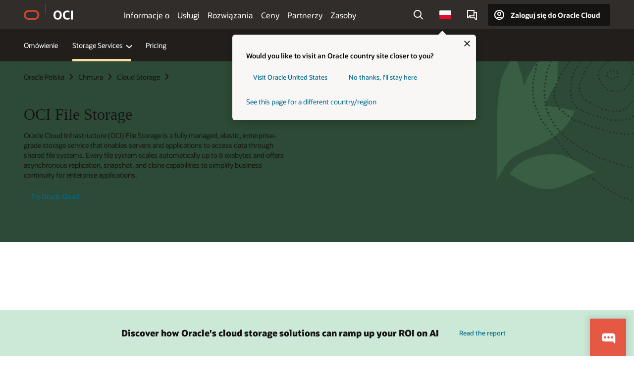

--- FILE ---
content_type: text/html; charset=UTF-8
request_url: https://www.oracle.com/pl/cloud/storage/file-storage/
body_size: 18722
content:
<!DOCTYPE html>
<html lang="en-PL" class="no-js"><!-- start : Framework/Redwood2 -->
<!-- start : ocom/common/global/components/framework/head -->
<head>
<!-- start : ocom/common/global/components/head -->
<title>File Storage | Oracle Polska</title>
<meta name="Title" content="File Storage | Oracle Polska">
<meta name="Description" content="Easily move and store files within the cloud and automatically scale growth up to 8 Exabytes, eliminating the need to provision capacity in advance.">
<meta name="Keywords" content="file storage, file storage service, enterprise grade file storage, nfsv3, managed file storage, file storage features">
<meta name="siteid" content="pl">
<meta name="countryid" content="PL">
<meta name="robots" content="index, follow">
<meta name="country" content="Poland">
<meta name="region" content="europe">
<meta name="Language" content="en">
<meta name="Updated Date" content="2024-03-07T04:11:57Z">
<meta name="page_type" content="Product-Overview">
<script type="text/javascript">
var pageData = pageData || {};
//page info
pageData.pageInfo = pageData.pageInfo || {};
pageData.pageInfo.language = "en";
pageData.pageInfo.country = "Poland";
pageData.pageInfo.region = "europe";
pageData.pageInfo.pageTitle = "File Storage | Oracle";
pageData.pageInfo.description = "Easily move and store files within the cloud and automatically scale growth up to 8 Exabytes, eliminating the need to provision capacity in advance.";
pageData.pageInfo.keywords = "file storage, file storage service, enterprise grade file storage, nfsv3, managed file storage, file storage features";
pageData.pageInfo.siteId = "pl";
pageData.pageInfo.countryId = "PL";
pageData.pageInfo.updatedDate = "2024-03-07T04:11:57Z";
</script>
<!-- start : ocom/common/global/components/seo-taxonomy-meta-data-->
<script type="text/javascript">
var pageData = pageData || {};
//taxonmy
pageData.taxonomy = pageData.taxonomy || {};
pageData.taxonomy.productServices = [];
pageData.taxonomy.industry = [];
pageData.taxonomy.region = [];
pageData.taxonomy.contentType = ["WM147085"];
pageData.taxonomy.buyersJourney = [];
pageData.taxonomy.revenue = [];
pageData.taxonomy.title = [];
pageData.taxonomy.audience = [];
pageData.taxonomy.persona = [];
</script>
<!-- end : ocom/common/global/components/seo-taxonomy-meta-data-->
<!-- start : ocom/common/global/components/social-media-meta-tags --><!-- F13v0 -->
<meta property="og:title" content="Fully Managed File Storage in the Cloud"/>
<meta property="og:description" content="Oracle File Storage delivers persistent shared file storage in the cloud with massive scalability, availability, durability, and performance."/>
<meta property="og:image" content="https://www.oracle.com/a/ocom/img/social-og-oci-logo-1200x628.jpg"/>
<!-- /F13v0 -->
<!-- F13v1 -->
<meta name="twitter:card" content="summary">
<meta name="twitter:title" content="Fully Managed File Storage in the Cloud">
<meta name="twitter:description" content="Oracle File Storage delivers persistent shared file storage in the cloud with massive scalability, availability, durability, and performance.">
<meta name="twitter:image" content="https://www.oracle.com/a/ocom/img/social-og-oci-logo-1200x1200.jpg">
<!-- /F13v1 -->
<!-- end : ocom/common/global/components/social-media-meta-tags -->
<!-- start : ocom/common/global/components/seo-hreflang-meta-tags --><link rel="canonical" href="https://www.oracle.com/pl/cloud/storage/file-storage/" />
<link rel="alternate" hreflang="en-US" href="https://www.oracle.com/cloud/storage/file-storage/" />
<link rel="alternate" hreflang="pt-BR" href="https://www.oracle.com/br/cloud/storage/file-storage/" />
<link rel="alternate" hreflang="zh-CN" href="https://www.oracle.com/cn/cloud/storage/file-storage/" />
<link rel="alternate" hreflang="de-DE" href="https://www.oracle.com/de/cloud/storage/file-storage/" />
<link rel="alternate" hreflang="fr-FR" href="https://www.oracle.com/fr/cloud/storage/file-storage/" />
<link rel="alternate" hreflang="en-IN" href="https://www.oracle.com/in/cloud/storage/file-storage/" />
<link rel="alternate" hreflang="ja-JP" href="https://www.oracle.com/jp/cloud/storage/file-storage/" />
<link rel="alternate" hreflang="en-GB" href="https://www.oracle.com/uk/cloud/storage/file-storage/" />
<link rel="alternate" hreflang="en-AE" href="https://www.oracle.com/ae/cloud/storage/file-storage/" />
<link rel="alternate" hreflang="ar-AE" href="https://www.oracle.com/ae-ar/cloud/storage/file-storage/" />
<link rel="alternate" hreflang="es-AR" href="https://www.oracle.com/latam/cloud/storage/file-storage/"/>
<link rel="alternate" hreflang="en-AU" href="https://www.oracle.com/au/cloud/storage/file-storage/" />
<link rel="alternate" hreflang="en-CA" href="https://www.oracle.com/ca-en/cloud/storage/file-storage/" />
<link rel="alternate" hreflang="fr-CA" href="https://www.oracle.com/ca-fr/cloud/storage/file-storage/" />
<link rel="alternate" hreflang="de-CH" href="https://www.oracle.com/de/cloud/storage/file-storage/"/>
<link rel="alternate" hreflang="fr-CH" href="https://www.oracle.com/fr/cloud/storage/file-storage/"/>
<link rel="alternate" hreflang="es-CL" href="https://www.oracle.com/latam/cloud/storage/file-storage/"/>
<link rel="alternate" hreflang="es-CO" href="https://www.oracle.com/latam/cloud/storage/file-storage/"/>
<link rel="alternate" hreflang="es-ES" href="https://www.oracle.com/es/cloud/storage/file-storage/" />
<link rel="alternate" hreflang="en-HK" href="https://www.oracle.com/apac/cloud/storage/file-storage/"/>
<link rel="alternate" hreflang="it-IT" href="https://www.oracle.com/it/cloud/storage/file-storage/" />
<link rel="alternate" hreflang="ko-KR" href="https://www.oracle.com/kr/cloud/storage/file-storage/" />
<link rel="alternate" hreflang="es-MX" href="https://www.oracle.com/latam/cloud/storage/file-storage/"/>
<link rel="alternate" hreflang="nl-NL" href="https://www.oracle.com/nl/cloud/storage/file-storage/" />
<link rel="alternate" hreflang="en-SA" href="https://www.oracle.com/sa/cloud/storage/file-storage/" />
<link rel="alternate" hreflang="ar-SA" href="https://www.oracle.com/sa-ar/cloud/storage/file-storage/" />
<link rel="alternate" hreflang="en-SG" href="https://www.oracle.com/asean/cloud/storage/file-storage/"/>
<link rel="alternate" hreflang="zh-TW" href="https://www.oracle.com/tw/cloud/storage/file-storage/" />
<link rel="alternate" hreflang="cs-CZ" href="https://www.oracle.com/europe/cloud/storage/file-storage/"/>
<link rel="alternate" hreflang="en-ID" href="https://www.oracle.com/asean/cloud/storage/file-storage/"/>
<link rel="alternate" hreflang="en-IE" href="https://www.oracle.com/europe/cloud/storage/file-storage/"/>
<link rel="alternate" hreflang="en-IL" href="https://www.oracle.com/il-en/cloud/storage/file-storage/" />
<link rel="alternate" hreflang="en-MY" href="https://www.oracle.com/asean/cloud/storage/file-storage/"/>
<link rel="alternate" hreflang="es-PE" href="https://www.oracle.com/latam/cloud/storage/file-storage/"/>
<link rel="alternate" hreflang="en-PH" href="https://www.oracle.com/asean/cloud/storage/file-storage/"/>
<link rel="alternate" hreflang="pl-PL" href="https://www.oracle.com/pl/cloud/storage/file-storage/" />
<link rel="alternate" hreflang="pt-PT" href="https://www.oracle.com/europe/cloud/storage/file-storage/"/>
<link rel="alternate" hreflang="ro-RO" href="https://www.oracle.com/europe/cloud/storage/file-storage/"/>
<link rel="alternate" hreflang="sv-SE" href="https://www.oracle.com/se/cloud/storage/file-storage/" />
<link rel="alternate" hreflang="tr-TR" href="https://www.oracle.com/tr/cloud/storage/file-storage/" />
<link rel="alternate" hreflang="en-ZA" href="https://www.oracle.com/africa/cloud/storage/file-storage/"/>
<link rel="alternate" hreflang="de-AT" href="https://www.oracle.com/de/cloud/storage/file-storage/"/>
<link rel="alternate" hreflang="en-BA" href="https://www.oracle.com/europe/cloud/storage/file-storage/"/>
<link rel="alternate" hreflang="en-BD" href="https://www.oracle.com/apac/cloud/storage/file-storage/"/>
<link rel="alternate" hreflang="en-BE" href="https://www.oracle.com/europe/cloud/storage/file-storage/"/>
<link rel="alternate" hreflang="bg-BG" href="https://www.oracle.com/europe/cloud/storage/file-storage/"/>
<link rel="alternate" hreflang="en-BH" href="https://www.oracle.com/middleeast/cloud/storage/file-storage/"/>
<link rel="alternate" hreflang="ar-BH" href="https://www.oracle.com/middleeast-ar/cloud/storage/file-storage/"/>
<link rel="alternate" hreflang="en-BZ" href="https://www.oracle.com/bz/cloud/storage/file-storage/" />
<link rel="alternate" hreflang="es-CR" href="https://www.oracle.com/latam/cloud/storage/file-storage/"/>
<link rel="alternate" hreflang="en-CY" href="https://www.oracle.com/europe/cloud/storage/file-storage/"/>
<link rel="alternate" hreflang="da-DK" href="https://www.oracle.com/europe/cloud/storage/file-storage/"/>
<link rel="alternate" hreflang="fr-DZ" href="https://www.oracle.com/africa-fr/cloud/storage/file-storage/"/>
<link rel="alternate" hreflang="en-EE" href="https://www.oracle.com/europe/cloud/storage/file-storage/"/>
<link rel="alternate" hreflang="en-EG" href="https://www.oracle.com/middleeast/cloud/storage/file-storage/"/>
<link rel="alternate" hreflang="ar-EG" href="https://www.oracle.com/middleeast-ar/cloud/storage/file-storage/"/>
<link rel="alternate" hreflang="fi-FI" href="https://www.oracle.com/europe/cloud/storage/file-storage/"/>
<link rel="alternate" hreflang="en-GH" href="https://www.oracle.com/africa/cloud/storage/file-storage/"/>
<link rel="alternate" hreflang="el-GR" href="https://www.oracle.com/europe/cloud/storage/file-storage/"/>
<link rel="alternate" hreflang="hr-HR" href="https://www.oracle.com/europe/cloud/storage/file-storage/"/>
<link rel="alternate" hreflang="hu-HU" href="https://www.oracle.com/europe/cloud/storage/file-storage/"/>
<link rel="alternate" hreflang="en-JO" href="https://www.oracle.com/middleeast/cloud/storage/file-storage/"/>
<link rel="alternate" hreflang="ar-JO" href="https://www.oracle.com/middleeast-ar/cloud/storage/file-storage/"/>
<link rel="alternate" hreflang="en-KE" href="https://www.oracle.com/africa/cloud/storage/file-storage/"/>
<link rel="alternate" hreflang="en-KW" href="https://www.oracle.com/middleeast/cloud/storage/file-storage/"/>
<link rel="alternate" hreflang="ar-KW" href="https://www.oracle.com/middleeast-ar/cloud/storage/file-storage/"/>
<link rel="alternate" hreflang="en-LK" href="https://www.oracle.com/apac/cloud/storage/file-storage/"/>
<link rel="alternate" hreflang="en-LU" href="https://www.oracle.com/europe/cloud/storage/file-storage/"/>
<link rel="alternate" hreflang="lv-LV" href="https://www.oracle.com/europe/cloud/storage/file-storage/"/>
<link rel="alternate" hreflang="fr-MA" href="https://www.oracle.com/africa-fr/cloud/storage/file-storage/"/>
<link rel="alternate" hreflang="en-NG" href="https://www.oracle.com/africa/cloud/storage/file-storage/"/>
<link rel="alternate" hreflang="no-NO" href="https://www.oracle.com/europe/cloud/storage/file-storage/"/>
<link rel="alternate" hreflang="en-NZ" href="https://www.oracle.com/nz/cloud/storage/file-storage/" />
<link rel="alternate" hreflang="en-QA" href="https://www.oracle.com/middleeast/cloud/storage/file-storage/"/>
<link rel="alternate" hreflang="ar-QA" href="https://www.oracle.com/middleeast-ar/cloud/storage/file-storage/"/>
<link rel="alternate" hreflang="sr-RS" href="https://www.oracle.com/europe/cloud/storage/file-storage/"/>
<link rel="alternate" hreflang="sl-SI" href="https://www.oracle.com/europe/cloud/storage/file-storage/"/>
<link rel="alternate" hreflang="sk-SK" href="https://www.oracle.com/europe/cloud/storage/file-storage/"/>
<link rel="alternate" hreflang="fr-SN" href="https://www.oracle.com/africa-fr/cloud/storage/file-storage/"/>
<link rel="alternate" hreflang="en-TH" href="https://www.oracle.com/asean/cloud/storage/file-storage/"/>
<link rel="alternate" hreflang="uk-UA" href="https://www.oracle.com/ua/cloud/storage/file-storage/" />
<link rel="alternate" hreflang="es-UY" href="https://www.oracle.com/latam/cloud/storage/file-storage/"/>
<link rel="alternate" hreflang="en-VN" href="https://www.oracle.com/asean/cloud/storage/file-storage/"/>
<link rel="alternate" hreflang="lt-LT" href="https://www.oracle.com/lt/cloud/storage/file-storage/" />
<meta name="altpages" content="br,cn,de,fr,in,jp,uk,ae,ae-ar,ar,au,ca-en,ca-fr,ch-de,ch-fr,cl,co,es,hk,it,kr,mx,nl,sa,sa-ar,sg,tw,cz,id,ie,il-en,my,pe,ph,pl,pt,ro,se,tr,za,at,ba,bd,be,bg,bh,bh-ar,bz,cr,cy,dk,dz,ee,eg,eg-ar,fi,gh,gr,hr,hu,jo,jo-ar,ke,kw,kw-ar,lk,lu,lv,ma,ng,no,nz,qa,qa-ar,rs,si,sk,sn,th,ua,uy,vn,lt">
<script type="text/javascript">
var pageData = pageData || {};
//page info
pageData.pageInfo = pageData.pageInfo || {};
pageData.pageInfo.altPages = "br,cn,de,fr,in,jp,uk,ae,ae-ar,ar,au,ca-en,ca-fr,ch-de,ch-fr,cl,co,es,hk,it,kr,mx,nl,sa,sa-ar,sg,tw,cz,id,ie,il-en,my,pe,ph,pl,pt,ro,se,tr,za,at,ba,bd,be,bg,bh,bh-ar,bz,cr,cy,dk,dz,ee,eg,eg-ar,fi,gh,gr,hr,hu,jo,jo-ar,ke,kw,kw-ar,lk,lu,lv,ma,ng,no,nz,qa,qa-ar,rs,si,sk,sn,th,ua,uy,vn,lt";
</script>
<!-- end : ocom/common/global/components/seo-hreflang-meta-tags -->
<!-- end : ocom/common/global/components/head -->
<meta name="viewport" content="width=device-width, initial-scale=1">
<meta http-equiv="Content-Type" content="text/html; charset=utf-8">
<!-- start : ocom/common/global/components/framework/layoutAssetHeadInfo -->
<!-- Container/Display Start -->
<!-- BEGIN: oWidget_C/_Raw-Text/Display -->
<link rel="dns-prefetch" href="https://dc.oracleinfinity.io" crossOrigin="anonymous" />
<link rel="dns-prefetch" href="https://oracle.112.2o7.net" crossOrigin="anonymous" />
<link rel="dns-prefetch" href="https://s.go-mpulse.net" crossOrigin="anonymous" />
<link rel="dns-prefetch" href="https://c.go-mpulse.net" crossOrigin="anonymous" />
<link rel="preconnect" href="https://tms.oracle.com/" crossOrigin="anonymous" />
<link rel="preconnect" href="https://tags.tiqcdn.com/" crossOrigin="anonymous" />
<link rel="preconnect" href="https://consent.trustarc.com" crossOrigin="anonymous" />
<link rel="preconnect" href="https://d.oracleinfinity.io" crossOrigin="anonymous" />
<link rel="preload" href="https://www.oracle.com/asset/web/fonts/oraclesansvf.woff2" as="font" crossOrigin="anonymous" type="font/woff2" />
<link rel="preload" href="https://www.oracle.com/asset/web/fonts/redwoodicons.woff2" as="font" crossorigin="anonymous" type="font/woff2">
<!-- END: oWidget_C/_Raw-Text/Display -->
<!-- Container/Display end -->
<!-- Container/Display Start -->
<!-- BEGIN: oWidget_C/_Raw-Text/Display -->
<!-- BEGIN CSS/JS -->
<style>
body{margin:0}
.f20w1 > section{opacity:0;filter:opacity(0%)}
.f20w1 > div{opacity:0;filter:opacity(0%)}
.f20w1 > nav{opacity:0;filter:opacity(0%)}
</style>
<script>
!function(){
var d=document.documentElement;d.className=d.className.replace(/no-js/,'js');
if(document.location.href.indexOf('betamode=') > -1) document.write('<script src="/asset/web/js/ocom-betamode.js"><\/script>');
}();
</script>
<link data-wscss href="/asset/web/css/redwood-base.css" rel="preload" as="style" onload="this.rel='stylesheet';" onerror="this.rel='stylesheet'">
<link data-wscss href="/asset/web/css/redwood-styles.css" rel="preload" as="style" onload="this.rel='stylesheet';" onerror="this.rel='stylesheet'">
<noscript>
<link href="/asset/web/css/redwood-base.css" rel="stylesheet">
<link href="/asset/web/css/redwood-styles.css" rel="stylesheet">
</noscript>
<link data-wsjs data-reqjq href="/asset/web/js/redwood-base.js" rel="preload" as="script">
<link data-wsjs data-reqjq href="/asset/web/js/redwood-lib.js" rel="preload" as="script">
<script data-wsjs src="/asset/web/js/jquery-min.js" async onload="$('head link[data-reqjq][rel=preload]').each(function(){var a = document.createElement('script');a.async=false;a.src=$(this).attr('href');this.parentNode.insertBefore(a, this);});$(function(){$('script[data-reqjq][data-src]').each(function(){this.async=true;this.src=$(this).data('src');});});"></script>
<!-- END CSS/JS -->
<!-- END: oWidget_C/_Raw-Text/Display -->
<!-- Container/Display end -->
<!-- Container/Display Start -->
<!-- BEGIN: oWidget_C/_Raw-Text/Display -->
<!-- www-us HeadAdminContainer -->
<link rel="icon" href="https://www.oracle.com/asset/web/favicons/favicon-32.png" sizes="32x32">
<link rel="icon" href="https://www.oracle.com/asset/web/favicons/favicon-128.png" sizes="128x128">
<link rel="icon" href="https://www.oracle.com/asset/web/favicons/favicon-192.png" sizes="192x192">
<link rel="apple-touch-icon" href="https://www.oracle.com/asset/web/favicons/favicon-120.png" sizes="120x120">
<link rel="apple-touch-icon" href="https://www.oracle.com/asset/web/favicons/favicon-152.png" sizes="152x152">
<link rel="apple-touch-icon" href="https://www.oracle.com/asset/web/favicons/favicon-180.png" sizes="180x180">
<meta name="msapplication-TileColor" content="#fcfbfa"/>
<meta name="msapplication-square70x70logo" content="favicon-128.png"/>
<meta name="msapplication-square150x150logo" content="favicon-270.png"/>
<meta name="msapplication-TileImage" content="favicon-270.png"/>
<meta name="msapplication-config" content="none"/>
<meta name="referrer" content="no-referrer-when-downgrade"/>
<style>
#oReactiveChatContainer1 { display:none;}
</style>
<!--Tealium embed code Start -->
<script src="https://tms.oracle.com/main/prod/utag.sync.js"></script>
<!-- Loading script asynchronously -->
<script type="text/javascript">
(function(a,b,c,d){
if(location.href.indexOf("tealium=dev") == -1) {
a='https://tms.oracle.com/main/prod/utag.js';
} else {
a='https://tms.oracle.com/main/dev/utag.js';
}
b=document;c='script';d=b.createElement(c);d.src=a;d.type='text/java'+c;d.async=true;
a=b.getElementsByTagName(c)[0];a.parentNode.insertBefore(d,a);
})();
</script>
<!--Tealium embed code End-->
<!-- END: oWidget_C/_Raw-Text/Display -->
<!-- Container/Display end -->
<!-- end : ocom/common/global/components/framework/layoutAssetHeadInfo -->

<script>(window.BOOMR_mq=window.BOOMR_mq||[]).push(["addVar",{"rua.upush":"false","rua.cpush":"false","rua.upre":"false","rua.cpre":"false","rua.uprl":"false","rua.cprl":"false","rua.cprf":"false","rua.trans":"SJ-c4f07e0a-b8b3-4025-a9c6-3e39ae9bb7f4","rua.cook":"false","rua.ims":"false","rua.ufprl":"false","rua.cfprl":"true","rua.isuxp":"false","rua.texp":"norulematch","rua.ceh":"false","rua.ueh":"false","rua.ieh.st":"0"}]);</script>
                              <script>!function(e){var n="https://s.go-mpulse.net/boomerang/";if("False"=="True")e.BOOMR_config=e.BOOMR_config||{},e.BOOMR_config.PageParams=e.BOOMR_config.PageParams||{},e.BOOMR_config.PageParams.pci=!0,n="https://s2.go-mpulse.net/boomerang/";if(window.BOOMR_API_key="DXNLE-YBWWY-AR74T-WMD99-77VRA",function(){function e(){if(!o){var e=document.createElement("script");e.id="boomr-scr-as",e.src=window.BOOMR.url,e.async=!0,i.parentNode.appendChild(e),o=!0}}function t(e){o=!0;var n,t,a,r,d=document,O=window;if(window.BOOMR.snippetMethod=e?"if":"i",t=function(e,n){var t=d.createElement("script");t.id=n||"boomr-if-as",t.src=window.BOOMR.url,BOOMR_lstart=(new Date).getTime(),e=e||d.body,e.appendChild(t)},!window.addEventListener&&window.attachEvent&&navigator.userAgent.match(/MSIE [67]\./))return window.BOOMR.snippetMethod="s",void t(i.parentNode,"boomr-async");a=document.createElement("IFRAME"),a.src="about:blank",a.title="",a.role="presentation",a.loading="eager",r=(a.frameElement||a).style,r.width=0,r.height=0,r.border=0,r.display="none",i.parentNode.appendChild(a);try{O=a.contentWindow,d=O.document.open()}catch(_){n=document.domain,a.src="javascript:var d=document.open();d.domain='"+n+"';void(0);",O=a.contentWindow,d=O.document.open()}if(n)d._boomrl=function(){this.domain=n,t()},d.write("<bo"+"dy onload='document._boomrl();'>");else if(O._boomrl=function(){t()},O.addEventListener)O.addEventListener("load",O._boomrl,!1);else if(O.attachEvent)O.attachEvent("onload",O._boomrl);d.close()}function a(e){window.BOOMR_onload=e&&e.timeStamp||(new Date).getTime()}if(!window.BOOMR||!window.BOOMR.version&&!window.BOOMR.snippetExecuted){window.BOOMR=window.BOOMR||{},window.BOOMR.snippetStart=(new Date).getTime(),window.BOOMR.snippetExecuted=!0,window.BOOMR.snippetVersion=12,window.BOOMR.url=n+"DXNLE-YBWWY-AR74T-WMD99-77VRA";var i=document.currentScript||document.getElementsByTagName("script")[0],o=!1,r=document.createElement("link");if(r.relList&&"function"==typeof r.relList.supports&&r.relList.supports("preload")&&"as"in r)window.BOOMR.snippetMethod="p",r.href=window.BOOMR.url,r.rel="preload",r.as="script",r.addEventListener("load",e),r.addEventListener("error",function(){t(!0)}),setTimeout(function(){if(!o)t(!0)},3e3),BOOMR_lstart=(new Date).getTime(),i.parentNode.appendChild(r);else t(!1);if(window.addEventListener)window.addEventListener("load",a,!1);else if(window.attachEvent)window.attachEvent("onload",a)}}(),"".length>0)if(e&&"performance"in e&&e.performance&&"function"==typeof e.performance.setResourceTimingBufferSize)e.performance.setResourceTimingBufferSize();!function(){if(BOOMR=e.BOOMR||{},BOOMR.plugins=BOOMR.plugins||{},!BOOMR.plugins.AK){var n="true"=="true"?1:0,t="",a="clp5dfix3tndy2lob43a-f-303377afe-clientnsv4-s.akamaihd.net",i="false"=="true"?2:1,o={"ak.v":"39","ak.cp":"82485","ak.ai":parseInt("604074",10),"ak.ol":"0","ak.cr":10,"ak.ipv":4,"ak.proto":"h2","ak.rid":"328ac54b","ak.r":47605,"ak.a2":n,"ak.m":"dscx","ak.n":"essl","ak.bpcip":"18.223.209.0","ak.cport":53012,"ak.gh":"23.45.126.204","ak.quicv":"","ak.tlsv":"tls1.3","ak.0rtt":"","ak.0rtt.ed":"","ak.csrc":"-","ak.acc":"","ak.t":"1768820534","ak.ak":"hOBiQwZUYzCg5VSAfCLimQ==Tyx0g/olrROACtxGjtX9YMcvveliH+chI7owpNW8uPZbSPSadw1hI5btbk5rvp9gXt9If9wg0dxkVm/LG46cLF2lyMb558SUwV/XFPmLnaGty95yc3k6ikDHTPjohj3oaTWdPwSVTl3uU12sVd6FjimMqrgi6kPyuCq7SCWtZB53YIYvH9Wlb9XojjI7phrFs0pJR7t9+7VV3AyRavQxdXqQUKW0o2/YBi8ZALlLb+moJLCY9EErRrhIRdXX5SY7Jy4ytj8tvhlmYKloIc5pnRD5GbXhMtaZfy/VFg8N0PWKiHZBRCHIdWvoz+ayY1Cafdg/q0XWAgsWPGydtjvQ+US2qcPdvMJ7dHqjxNIRQT3G6PFZsWwWEo2sqdHWROKtt5xjEi8VLwweCWb5HvhiL/2xK7Dtpefj55nDcuIPrKY=","ak.pv":"517","ak.dpoabenc":"","ak.tf":i};if(""!==t)o["ak.ruds"]=t;var r={i:!1,av:function(n){var t="http.initiator";if(n&&(!n[t]||"spa_hard"===n[t]))o["ak.feo"]=void 0!==e.aFeoApplied?1:0,BOOMR.addVar(o)},rv:function(){var e=["ak.bpcip","ak.cport","ak.cr","ak.csrc","ak.gh","ak.ipv","ak.m","ak.n","ak.ol","ak.proto","ak.quicv","ak.tlsv","ak.0rtt","ak.0rtt.ed","ak.r","ak.acc","ak.t","ak.tf"];BOOMR.removeVar(e)}};BOOMR.plugins.AK={akVars:o,akDNSPreFetchDomain:a,init:function(){if(!r.i){var e=BOOMR.subscribe;e("before_beacon",r.av,null,null),e("onbeacon",r.rv,null,null),r.i=!0}return this},is_complete:function(){return!0}}}}()}(window);</script></head><!-- end : ocom/common/global/components/framework/head -->
<!-- start : ocom/common/global/components/redwood/layoutAssetStartBodyInfo -->
<body class="f20 f20v0 rwtheme-oci">
<!-- Container/Display Start -->
<!-- BEGIN: oWidget_C/_Raw-Text/Display -->
<!-- www-us StartBodyAdminContainer -->
<!-- END: oWidget_C/_Raw-Text/Display -->
<!-- Container/Display end -->
<div class="f20w1">
<!-- Dispatcher:null -->
<!-- BEGIN: oWidget_C/_Raw-Text/Display -->
<!-- U30v0 -->
<style>
#u30{opacity:1 !important;filter:opacity(100%) !important;position:sticky;top:0}
.u30v0{background:#3a3632;height:50px;overflow:hidden;border-top:5px solid #3a3632;border-bottom:5px solid #3a3632}
#u30nav,#u30tools{visibility:hidden}
.u30brand{height:50px;display:flex;flex-direction:column;justify-content:center;align-items:flex-start;max-width:1344px;padding:0 48px;margin:0 auto}
.u30brandw1{display:flex;flex-direction:row;color:#fff;text-decoration:none;align-items:center}
#u30btxt{font-family:sans-serif;font-size:14px;position:relative;margin-left:12px;padding-left:16px;white-space:nowrap;color:#fff;text-decoration:none}
#u30btxt:before{content:'';position:absolute;left:0;width:1px;opacity:0.3;height:44px;top:50%;margin-top:-22px;background:#FBF9F8}
#u30brandtxt{display:block}
@media (max-width:1024px){.u30brand{padding:0 24px}}
@media (max-width:400px){#u30btxt{display:none}}
#u30skip2,#u30skip2content{transform:translateY(-100%);position:fixed}
.rtl #u30{direction:rtl}
.rtl #u30btxt{margin-right:12px;margin-left:0;padding-right:16px;;padding-left:0}
.rtl #u30btxt:before{left:auto;right:0}
</style>
<section id="u30" class="u30 u30v0 pause searchv2" data-trackas="header">
<div id="u30skip2" aria-expanded="false" tabindex="-1">
<ul>
<li><a id="u30acc" href="/pl/corporate/accessibility/">Kliknij, aby wyświetlić politykę dostępności</a></li>
<li><a id="u30skip2c" href="#maincontent">Przejdź do treści</a></li>
</ul>
</div>
<div class="u30w1 cwidth" id="u30w1">
<div id="u30brand" class="u30brand">
<div class="u30brandw1">
<a id="u30btitle" href="/pl/" data-lbl="logo" aria-label="Home">
<div id="u30logo">
<svg style="display:block" class="u30-oicn" xmlns="http://www.w3.org/2000/svg" width="32" height="21" viewBox="0 0 32 21"><path fill="#C74634" d="M9.9,20.1c-5.5,0-9.9-4.4-9.9-9.9c0-5.5,4.4-9.9,9.9-9.9h11.6c5.5,0,9.9,4.4,9.9,9.9c0,5.5-4.4,9.9-9.9,9.9H9.9 M21.2,16.6c3.6,0,6.4-2.9,6.4-6.4c0-3.6-2.9-6.4-6.4-6.4h-11c-3.6,0-6.4,2.9-6.4,6.4s2.9,6.4,6.4,6.4H21.2"/></svg>
</div>
</a>
<a id="u30btxt" href="/pl/cloud/" aria-label="Oracle Cloud Infrastructure" data-lbl="Logotxt">
<svg id="u30brandtxt" xmlns="http://www.w3.org/2000/svg" viewBox="0 0 38.14 18.12" width="39" height="19"><path fill="#ffffff" d="M8.16,18.12a7.76,7.76,0,0,1-6.05-2.35A9.79,9.79,0,0,1,0,9.05,9.58,9.58,0,0,1,2.14,2.38,7.65,7.65,0,0,1,8.16,0a7.65,7.65,0,0,1,6,2.38,9.58,9.58,0,0,1,2.14,6.67,9.79,9.79,0,0,1-2.11,6.72A7.71,7.71,0,0,1,8.16,18.12Zm0-3.19a3.69,3.69,0,0,0,3.24-1.51,7.48,7.48,0,0,0,1.08-4.37A7.37,7.37,0,0,0,11.4,4.7,3.69,3.69,0,0,0,8.16,3.19,3.75,3.75,0,0,0,4.9,4.7,7.45,7.45,0,0,0,3.84,9.05,7.56,7.56,0,0,0,4.9,13.42,3.75,3.75,0,0,0,8.16,14.93ZM32,14v3.12a11.25,11.25,0,0,1-2.19.72,10.85,10.85,0,0,1-2.71.31q-4.2,0-6.36-2.38T18.54,8.86A9.81,9.81,0,0,1,19.6,4.13a7.18,7.18,0,0,1,3-3A9.38,9.38,0,0,1,27.23,0a10.19,10.19,0,0,1,2.35.26,9,9,0,0,1,1.9.68V4.1a15.34,15.34,0,0,0-2.21-.67,8.49,8.49,0,0,0-1.78-.19A4.85,4.85,0,0,0,23.7,4.7a6,6,0,0,0-1.32,4.16,6.85,6.85,0,0,0,1.3,4.48,4.66,4.66,0,0,0,3.81,1.56,10.24,10.24,0,0,0,2-.21A22.73,22.73,0,0,0,32,14Zm2.44,3.81V.34h3.74V17.78Z"/></svg>
</a>
</div>
</div>
<div id="u30nav" class="u30nav"  data-closetxt="Zamknij menu" data-trackas="menu">
<nav id="u30navw1" aria-label="OCI website" data-trackas="header-oci">
<button data-navtarget="about" aria-controls="about" aria-expanded="false" class="u30navitem" data-lbl="about">Informacje o</button>
<button data-navtarget="services" aria-controls="services" aria-expanded="false" class="u30navitem" data-lbl="services">Usługi</button>
<button data-navtarget="solutions" aria-controls="solutions" aria-expanded="false" class="u30navitem" data-lbl="solutions">Rozwiązania</button>
<button data-navtarget="pricing" aria-controls="pricing" aria-expanded="false" class="u30navitem" data-lbl="pricing">Ceny</button>
<button data-navtarget="partners" aria-controls="partners" aria-expanded="false" class="u30navitem" data-lbl="partners">Partnerzy</button>
<button data-navtarget="resources" aria-controls="resources" aria-expanded="false" class="u30navitem" data-lbl="resources">Zasoby</button>
</nav>
</div>
<div id="u30tools" class="u30tools">
<div id="u30search">
<div id="u30searchw1">
<div id="u30searchw2">
<form name="u30searchForm" id="u30searchForm" data-contentpaths="/content/Web/Shared/Auto-Suggest Panel Event" method="get" action="https://search.oracle.com/pl/results">
<div class="u30s1">
<button id="u30closesearch" aria-label="Zamknij wyszukiwanie" type="button">
<span>Zamknij wyszukiwanie</span>
<svg width="9" height="14" viewBox="0 0 9 14" fill="none" xmlns="http://www.w3.org/2000/svg"><path d="M8 13L2 7L8 1" stroke="#161513" stroke-width="2"/></svg>
</button>
<span class="u30input">
<div class="u30inputw1">
<input id="u30input" name="q" value="" type="text" placeholder="Szukaj" autocomplete="off" aria-autocomplete="both" aria-label="Szukaj na stronie Oracle.com" role="combobox" aria-expanded="false" aria-haspopup="listbox" aria-controls="u30searchw3">
</div>
<input type="hidden" name="size" value="10">
<input type="hidden" name="page" value="1">
<input type="hidden" name="tab" value="all">
<span id="u30searchw3title" class="u30visually-hidden">Szukaj na stronie Oracle.com</span>
<div id="u30searchw3" data-pagestitle="SUGEROWANE ŁĄCZA" data-autosuggesttitle="SUGEROWANE WYSZUKIWANIA" data-allresultstxt="Wszystkie wyniki dla" data-allsearchpath="https://search.oracle.com/pl/results?q=u30searchterm&size=10&page=1&tab=all" role="listbox" aria-labelledby="u30searchw3title">
<ul id="u30quicklinks" class="autocomplete-items" role="group" aria-labelledby="u30quicklinks-title">
<li role="presentation" class="u30auto-title" id="u30quicklinks-title">SZYBKIE ŁĄCZA</li>
<li role="option"><a href="/pl/cloud/" data-lbl="quick-links:oci">Oracle Cloud Infrastructure</a></li>
<li role="option"><a href="/pl/applications/" data-lbl="quick-links:applications">Aplikacje Oracle Fusion Cloud</a></li>
<li role="option"><a href="/pl/database/technologies/" data-lbl="quick-links:database">Oracle Database</a></li>
<li role="option"><a href="/pl/java/technologies/downloads/" data-lbl="quick-links:download-java">Pobierz pakiet Java</a></li>
<li role="option"><a href="/pl/careers/" data-lbl="quick-links:careers">Praca w Oracle</a></li>
</ul>
</div>
<span class="u30submit">
<input class="u30searchbttn" type="submit" value="Wyszukaj">
</span>
<button id="u30clear" type="reset" aria-label="Clear Search">
<svg width="20" height="20" viewBox="0 0 20 20" aria-hidden="true" fill="none" xmlns="http://www.w3.org/2000/svg"><path d="M7 7L13 13M7 13L13 7M19 10C19 14.9706 14.9706 19 10 19C5.02944 19 1 14.9706 1 10C1 5.02944 5.02944 1 10 1C14.9706 1 19 5.02944 19 10Z" stroke="#161513" stroke-width="2"/></svg>
</button>
</span>
</div>
</form>
<div id="u30announce" data-alerttxt="odnalezionych sugestii. Aby poruszać się między nimi, użyj strzałek w górę i w dół" class="u30visually-hidden" aria-live="polite"></div>
</div>
</div>
<button class="u30searchBtn" id="u30searchBtn" type="button" aria-label="Otwórz pole wyszukiwania" aria-expanded="false">
<span>Szukaj</span>
<svg xmlns="http://www.w3.org/2000/svg" viewBox="0 0 24 24" width="24" height="24"><path d="M15,15l6,6M17,10a7,7,0,1,1-7-7A7,7,0,0,1,17,10Z"/></svg>
</button>
</div>
<!-- ACS -->
<span id="ac-flag">
<a class="flag-focus" href="/pl/countries-list.html#countries" data-ajax="true" rel="lightbox" role="button">
<span class="sr-only">Country</span>
<img class="flag-image" src="" alt=""/>
<svg class="default-globe" alt="Country" width="20" height="20" viewBox="0 0 20 20" fill="none" xmlns="http://www.w3.org/2000/svg" xmlns:xlink="http://www.w3.org/1999/xlink">
<rect width="20" height="20" fill="url(#pattern0)"/>
<defs>
<pattern id="pattern0" patternContentUnits="objectBoundingBox" width="1" height="1">
<use xlink:href="#image0_1_1830" transform="translate(-0.166667 -0.166667) scale(0.0138889)"/>
</pattern>
<image alt="" id="image0_1_1830" width="96" height="96" xlink:href="[data-uri]"/>
</defs>
</svg>
</a>
</span>
<!-- ACS -->
<a href="/pl/oci-menu-v3/" id="u30ham" role="button" aria-expanded="false" aria-haspopup="true" aria-controls="u30navw1">
<svg xmlns="http://www.w3.org/2000/svg" width="24" height="24" viewBox="0 0 24 24" preserveAspectRatio="none">
<title>Menu</title>
<path d="M16,4 L2,4" class="p1"></path>
<path d="M2,12 L22,12" class="p2"></path>
<path d="M2,20 L16,20" class="p3"></path>
<path d="M0,12 L24,12" class="p4"></path>
<path d="M0,12 L24,12" class="p5"></path>
</svg>
<span>Menu</span>
</a>
<a href="/pl/corporate/contact/" class="u30contactBtn" data-lbl="contact-us" title="Kontakt" aria-label="Kontakt">
<span>Skontaktuj się z nami</span>
<svg xmlns="http://www.w3.org/2000/svg" viewBox="0 0 24 24" width="24" height="24"><path d="M15.9,3V14h-9L4.81,17H3.09V3ZM8.12,14v3.94l9,.07,2.11,2.92H21V7L15.9,7"/></svg>
</a>
<a href="/pl/cloud/sign-in.html" class="u30cloud" data-lbl="sign-in-account">
<svg xmlns="http://www.w3.org/2000/svg" viewBox="0 0 24 24" width="24" height="24"><path d="M17,19.51A3,3,0,0,0,14,17H10a3,3,0,0,0-3,2.51m9.92,0a9,9,0,1,0-9.92,0m9.92,0a9,9,0,0,1-9.92,0M15,10a3,3,0,1,1-3-3A3,3,0,0,1,15,10Z"/></svg>
<span class="acttxt">Zaloguj się do Oracle Cloud</span>
</a>
</div>
</div>
<script>
var u30min = [722,352,0,0];
var u30brsz = new ResizeObserver(u30 => {
document.getElementById("u30").classList.remove("u30mobile","u30tablet","u30notitle");
let u30b = document.getElementById("u30brand").offsetWidth,
u30t = document.getElementById("u30tools").offsetWidth ;
u30v = document.getElementById("u30navw1");
u30w = document.getElementById("u30w1").offsetWidth - 48;
if((u30b + u30t) > u30min[0]){
u30min[2] = ((u30b + u30t) > 974) ? u30b + u30t + 96 : u30b + u30t + 48;
}else{
u30min[2] = u30min[0];
}
u30min[3] = ((u30b + 112) > u30min[1]) ? u30min[3] = u30b + 112 : u30min[3] = u30min[1];
u30v.classList.add("u30navchk");
u30min[2] = (u30v.lastElementChild.getBoundingClientRect().right > u30min[2]) ? Math.ceil(u30v.lastElementChild.getBoundingClientRect().right) : u30min[2];
u30v.classList.remove("u30navchk");
if(u30w <= u30min[3]){
document.getElementById("u30").classList.add("u30notitle");
}
if(u30w <= u30min[2]){
document.getElementById("u30").classList.add("u30mobile");
}
});
var u30wrsz = new ResizeObserver(u30 => {
let u30n = document.getElementById("u30navw1").getBoundingClientRect().height,
u30h = u30[0].contentRect.height;
let u30c = document.getElementById("u30").classList,
u30w = document.getElementById("u30w1").offsetWidth - 48,
u30m = "u30mobile",
u30t = "u30tablet";
if(u30w <= u30min[3]){
u30c.add("u30notitle");
}else{
u30c.remove("u30notitle");
}
if(u30c.contains("navexpand") && u30c.contains(u30m) && u30w > u30min[2]){
if(!document.querySelector("button.u30navitem.active")){
document.getElementById("u30ham").click();
}
u30c.remove(u30m);
if(document.getElementById("u30").getBoundingClientRect().height > 80){
u30c.add(u30t);
}else{
u30c.remove(u30t);
}
}else if(u30w <= u30min[2]){
u30c.add(u30m);
u30c.remove(u30t);
}else if(u30n < 30 && u30h > 80){
u30c.add(u30t);
u30c.remove(u30m);
}else if(u30n > 30){
u30c.add(u30m);
u30c.remove(u30t);
}else if(u30n < 30 && u30h <= 80){
u30c.remove(u30m);
if(document.getElementById("u30").getBoundingClientRect().height > 80){
u30c.add(u30t);
}else{
u30c.remove(u30t);
}
}
});
u30brsz.observe(document.getElementById("u30btitle"));
u30wrsz.observe(document.getElementById("u30"));
</script>
</section>
<!-- /U30v0 -->
<!-- END: oWidget_C/_Raw-Text/Display -->
<!-- end : ocom/common/global/components/redwood/layoutAssetStartBodyInfo -->
<!--  Start : ocom/common/global/components/ct12-content-tabs -->
<!-- CT12v0 -->
<nav class="ct12 ct12v0" data-moretxt="More" data-ocomid="ct12">
<div class="ct12w1 cwidth">
<div class="ct12w2">
<ul>
<li><div><a href="/pl/cloud/storage/">Omówienie</a></div></li>
<li class="ct12current">
<div>
<span>Storage Services</span>
<span class="ct12w6">
<ul>
<li><span><a href="/pl/cloud/storage/block-volumes/">Block Volumes</a></span></li>
<li><span><a href="/pl/cloud/storage/object-storage/">Object Storage</a></span></li>
<li><span><a href="/pl/cloud/storage/file-storage/">File Storage</a></span></li>
<li><span><a href="/pl/cloud/storage/file-storage-with-lustre/">File Storage with Lustre</a></span></li>
<li><span><a href="/pl/cloud/storage/archive-storage/">Archive Storage</a></span></li>
</ul>
</span>
</div>
</li>
<li><div><a href="/pl/cloud/storage/pricing/">Pricing</a></div></li>
</ul>
</div>
</div>
</nav>
<!-- /CT12v0 -->
<!--  end : ocom/common/global/components/ct12-content-tabs -->
<!-- widgetType = PageTitleBannerV2 -->
<!-- ptbWidget = true -->
<!-- ptbWidget = true -->
<!-- BEGIN:  oWidget_C/PageTitleBannerV2/Display -->
<!-- RH03v2 -->
<section class="rh03 rh03v3 rw-pine-150bg" data-bgimg="/a/ocom/img/bgimg02-bgne-overlay-01.png" data-trackas="rh03" data-ocomid="rh03">
<div class="rh03w1 cwidth">
<div class="rh03bc">
<!--BREADCRUMBS-->
<div class="rh03bc1">
<ol>
<li><a href="https://www.oracle.com/pl/index.html">Oracle Polska</a></li>
<li><a href="/pl/cloud/">Chmura</a></li>
<li><a href="/pl/cloud/storage/">Cloud Storage</a></li>
</ol>
</div>
<!-- breadcrumb schema -->
<!-- Display SEO Metadata -->
<script type="text/javascript">
var pageData = pageData || {};
//page info
pageData.pageInfo = pageData.pageInfo || {};
pageData.pageInfo.breadCrumbs = "Oracle Polska / Chmura / Cloud Storage";
</script>
<script type="application/ld+json">
{
"@context": "https://schema.org",
"@type": "BreadcrumbList",
"itemListElement":
[
{ "@type": "ListItem", "position": 1, "name": "Oracle Polska", "item": "https://www.oracle.comhttps://www.oracle.com/pl/index.html" },	{ "@type": "ListItem", "position": 2, "name": "Chmura", "item": "https://www.oracle.com/pl/cloud/" },	{ "@type": "ListItem", "position": 3, "name": "Cloud Storage", "item": "https://www.oracle.com/pl/cloud/storage/" }
]
}
</script>
</div>
<!-- Widget - 1 -->
<!-- Dispatcher:null -->
<!-- BEGIN: oWidget_C/_Raw-Text/Display -->
<div class="herotitle" data-lbl="hero:">
<h1 class="rh03head">OCI File Storage</h1>
<p class="rh03btxt">Oracle Cloud Infrastructure (OCI) File Storage is a fully managed, elastic, enterprise-grade storage service that enables servers and applications to access data through shared file systems. Every file system scales automatically up to 8 exabytes and offers asynchronous replication, snapshot, and clone capabilities to simplify business continuity for enterprise applications.</p>
<div class="obttns">
<div><a href="/pl/cloud/free/" data-cxdtrack=":ow:o:p:nav:514FileStorageHero"
data-adbtrack=":ow:o:p:nav:514FileStorageHero" data-lbl="try-oracle-cloud">Try Oracle Cloud</a></div>
</div>
</div>
<!-- END: oWidget_C/_Raw-Text/Display -->
</div>
</section>
<!-- /RH03v2 -->
<!-- END:  oWidget_C/PageTitleBannerV2/Display -->
<!-- start : ocom/common/global/components/compass/related-widgets -->
<!-- Dispatcher:null -->
<!-- BEGIN: oWidget_C/_Raw-Text/Display -->
<!-- RT01v0 -->
<section class="rt01 rt01v0 cpad" data-trackas="rt01">
<div class="rt01w1 cwidth">
<ul class="rw-inpagetabs rt01-direct" data-ocomid="inpagetabs">
<li class="active"><a href="/pl/cloud/storage/file-storage/">Overview</a></li>
<li><a href="/pl/cloud/storage/file-storage/pricing/">Pricing</a></li>
<li><a href="/pl/cloud/storage/file-storage/faq/">FAQ</a></li>
</ul>
</div>
</section>
<!-- /RT01v0 -->
<!-- END: oWidget_C/_Raw-Text/Display -->
<!-- Dispatcher:null -->
<!-- BEGIN: oWidget_C/_Raw-Text/Display -->
<!-- RC11v0 -->
<section class="rc11 rc11v0 rw-theme-40bg" data-trackas="rc11" data-ocomid="rc11" data-a11y="true" data-lbl="ai-promo:">
<div class="rc11w1 cwidth">
<div class="rc11w2">
<p>Discover how Oracle's cloud storage solutions can ramp up your ROI on AI</p>
<div class="obttns">
<div>
<a href="/pl/artificial-intelligence/accelerate-ai-roi-with-oci-storage/" data-cxdtrack=":ow:o:s:mt:::RC_WWMK250114P00003:FileStorage" data-adbtrack=":ow:o:s:mt:::RC_WWMK250114P00003:FileStorage" data-lbl="read-the-report">Read the report</a>
</div>
</div>
</div>
</div>
</section>
<!-- /RC11v0 -->
<!-- END: oWidget_C/_Raw-Text/Display -->
<!-- Dispatcher:null -->
<!-- BEGIN: oWidget_C/_Raw-Text/Display -->
<!-- RC36v4 -->
<section class="rc36 rc36v4 cpad" data-ocomid="rc36" data-trackas="rc36" data-lbl="use-cases:" data-a11y="true">
<div class="rc36w1 cwidth">
<h2 id="usecases">Use cases for OCI File Storage</h2>
<p><a href="https://docs.oracle.com/en-us/iaas/Content/File/home.htm" data-lbl="view-more-file-storage-scenarios" target="_blank">View more File Storage scenarios</a></p>
<div class="col-framework col2 col-gutters col-justified col-multi">
<ul class="col-w1" aria-labelledby="usecases">
<li class="col-item">
<div class="col-item-w1">
<h3>CI/CD</h3>
<p>OCI File Storage can act as a shared file system to store configurations among different instances of the CI/CD tool. It can also store a cache (for example, an Apache Maven repository) for pipeline stages among different instances of the CI/CD tool.</p>
</div>
</li>
<li class="col-item">
<div class="col-item-w1">
<h3>Media and entertainment</h3>
<p>Digital media and entertainment workflows need standardized access with NFS protocols or concurrent protocol access. They also require flexible, consistent, and secure access to data. OCI File Storage’s adherence to existing file system semantics makes it easy to integrate with content production, media streaming, broadcast playout, analytics, and archives.</p>
</div>
</li>
<li class="col-item">
<div class="col-item-w1">
<h3>Stateful persistence for containers</h3>
<p>OCI File Storage can provide highly available and durable serverless data storage for the data sharing that must persist beyond and between executions. Easily scale as your container-based environments grow.</p>
</div>
</li>
<li class="col-item">
<div class="col-item-w1">
<h3>Content management</h3>
<p>Content management systems have multiple servers that need access to the same set of files to serve up content. OCI File Storage facilitates this with a common name space and access to a file system hierarchy.</p>
</div>
</li>
</ul>
</div>
</div>
</section>
<!-- /RC36v4 -->
<!-- END: oWidget_C/_Raw-Text/Display -->
<!-- Dispatcher:null -->
<!-- BEGIN: oWidget_C/_Raw-Text/Display -->
<!-- RC24v1 -->
<section class="rc24 rc24v1 cpad rw-neutral-10bg rw-pattern6 rw-pattern-10p" data-a11y="true" data-lbl="benefits:">
<div class="rc24w1 cwidth">
<h2 class="rwaccent" id="benefitsList">The benefits of OCI File Storage</h2>
<br />
<!-- RC24v4 -->
<section class="rc24 rc24v4 rc24callout-right rc24callout-small cpad" data-a11y="true">
<div class="rc24w1 cwidth">
<div class="rc24w2"> <img data-src="/a/ocom/img/rc24-file-storage.jpg" alt=""> </div>
</div>
</section>
<!-- /RC24v4 -->
<div role="list" aria-labelledby="benefitsList">
<div class="rc24w2" role="listitem">
<h3>1.	Simplify business continuity</h3>
<p>Every file system offers asynchronous replication, snapshot, and clone capabilities to simplify business continuity for enterprise applications.</p>
</div>
<div class="rc24w2" role="listitem">
<h3>2.	Collaborate seamlessly</h3>
<p>Multiple users can access the same file structure, making it easy to sort through and find files. Specific folders can be created by project, status, review, creator, and more, allowing for an efficient and collaborative workflow.</p>
</div>
<div class="rc24w2" role="listitem">
<h3>3.	Security on your own terms</h3>
<p>OCI File Storage always encrypts your data at rest and in transit. Gain peace of mind by using your own encryption key.</p>
</div>
</div>
</div>
</section>
<!-- /RC24v1 -->
<!-- END: oWidget_C/_Raw-Text/Display -->
<!-- Dispatcher:null -->
<!-- BEGIN: oWidget_C/_Raw-Text/Display -->
<!-- RC68v0 -->
<section class="rc68 rc68v0 rw-neutral-20bg cpad" data-trackas="rc68" data-ocomid="rc68" data-lbl="featured-capabilities:" data-a11y="true">
<div class="rc68w1 cwidth">
<div class="rc68w2">
<h2 class="rwaccent-4" id="other-capabilities">Featured OCI File Storage capabilities</h2>
<div class="col-framework col-justified col3 col-gutters">
<ul class="col-w1">
<li class="col-item rw-neutral-00bg rw-theme-accent-beforebg">
<a href="https://docs.oracle.com/en-us/iaas/Content/File/Concepts/filestorageoverview.htm" data-lbl="connect-from-anywhere">
<div class="col-item-w1">
<h3 role="presentation">Connect from anywhere</h3>
</div>
<div class="col-item-w2">
<p>Connect to a File Storage service file system from any bare metal, virtual machine, or container instance in your Virtual Cloud Network (VCN). Access a file system from outside the VCN using VCN peering, OCI FastConnect, and Internet Protocol Security (IPsec) virtual private network (VPN).</p>
</div>
</a>
</li>
<li class="col-item rw-neutral-00bg rw-theme-accent-beforebg">
<a href="https://docs.oracle.com/en-us/iaas/Content/File/Tasks/using_file_storage_parallel_tools.htm" data-lbl="boost-data-protection-operations">
<div class="col-item-w1">
<h3 role="presentation">Boost data protection operations</h3>
</div>
<div class="col-item-w2">
<p>The Parallel File Tools suite provides parallel versions of tar, rm, and cp. Use these tools to run requests on large file systems in parallel to maximize performance for data protection operations.</p>
</div>
</a>
</li>
<li class="col-item rw-neutral-00bg rw-theme-accent-beforebg">
<a href="https://docs.oracle.com/en-us/iaas/Content/File/Reference/filemetrics.htm" data-lbl="monitor-health-capacity-performance">
<div class="col-item-w1">
<h3 role="presentation">Monitor health, capacity, and performance</h3>
</div>
<div class="col-item-w2">
<p>Use file system metrics to determine how much data is flowing through the mount target. Gain visibility into workload IOPs and latency. Set up alarms to receive notifications if tolerance thresholds are exceeded.</p>
</div>
</a>
</li>
</ul>
</div>
</div>
</div>
</section>
<!-- /RC68v0 -->
<!-- END: oWidget_C/_Raw-Text/Display -->
<!-- Dispatcher:null -->
<!-- BEGIN: oWidget_C/_Raw-Text/Display -->
<!-- RC120v0 -->
<section class="rc120 rc120v0 rw-neutral-30bg cpad" data-ocomid="rc120" data-trackas="rc120" data-a11y="true" data-lbl="ref-arch:">
<div class="cwidth">
<header class="rw-ctitle">
<h2 class="rw-ptitle">Reference architectures</h2>
</header>
<div class="col-framework col3 col-gutters col-justified col-multi col-hover">
<ul class="col-w1">
<li class="col-item">
<div class="col-item-w1">
<div class="rc120sub">Reference Architecture</div>
<div class="rc120ttl"><h4><a href="https://docs.oracle.com/en/solutions/configure-file-storage-for-active-directory/index.html#GUID-FE5B5FAD-2EBD-46C9-8732-400FE52BCA11" data-lbl="configure-oci-file-storage">Configure OCI File Storage for Microsoft Windows Active Directory users</a></h4></div>
<p>Discover how applications running on Windows servers can access shared storage concurrently to support high availability and distributed processing architectures.</p>
</div>
</li>
<li class="col-item">
<div class="col-item-w1">
<div class="rc120sub">Reference Architecture</div>
<div class="rc120ttl"><h4><a href="https://docs.oracle.com/en/solutions/oci-nfs-cluster-using-object-storage/index.html#GUID-C0C37458-3700-4ADE-88AF-EB28C78990D7" data-lbl="implement-an-nfs-cluster-serve">Implement an NFS cluster server on OCI using Object Storage as a repository</a></h4></div>
<p>Observe how to use OCI Object Storage through the NFS protocol, for applications that are unable to use it natively.</p>
</div>
</li>
<li class="col-item">
<div class="col-item-w1">
<div class="rc120sub">Reference Architecture</div>
<div class="rc120ttl"><h4><a href="https://docs.oracle.com/en/solutions/migrate-data-with-fss/index.html#GUID-6447EEBD-0710-4951-8EE9-DFA86177C32F" data-lbl="migrate-data">Migrate data to a high performance database in the cloud using file storage</a></h4></div>
<p>See how to use Oracle Data Pump and OCI File Storage to migrate a large amount of data from an on-premises Oracle Database to an Oracle Database Exadata Cloud Service.</p>
</div>
</li>
</ul>
</div>
</div>
</section>
<!-- /RC120v0 -->
<!-- END: oWidget_C/_Raw-Text/Display -->
<!-- Dispatcher:null -->
<!-- BEGIN: oWidget_C/_Raw-Text/Display -->
<!-- RC56v0 -->
<section class="rc56 rc56v0 rc56altspacing cpad  rw-neutral-10bg" data-trackas="rc56" data-ocomid="rc56" data-a11y="true" data-lbl="customers:">
<div class="rc56w1 cwidth">
<header class="rw-ctitle">
<h2 class="rwaccent-1" id="customerList">OCI File Storage customer success stories</h2>
</header>
<ul class="rc56w2" aria-labelledby="customerList">
<li class="rc56w3 rc56xlg">
<a href="/pl/cloud/technical-case-studies/alef/" data-lbl="alef-story">
<div class="rw-logo rw-logo-centered"><img data-src="/a/ocom/img/customerlogo-alef-blk.svg" alt="ALEF"></div>
</a>
</li>
</ul>
</div>
</section>
<!-- /RC56v0 -->
<!-- END: oWidget_C/_Raw-Text/Display -->
<!-- Dispatcher:null -->
<!-- BEGIN: oWidget_C/_Raw-Text/Display -->
<!-- RC30v0 -->
<section class="rc30 rc30v0 cpad o-bgimg" data-trackas="rc30" data-ocomid="rc30"
data-bgimg="/a/ocom/img/bgimg02-bgsw-50opacity-resources-01.png,/a/ocom/img/bgimg02-bgne-50opacity-resources-01.png"
data-lbl="resources:file-storage" data-a11y="true">
<div class="rc30w1 cwidth">
<h3>File Storage resources</h3>
<div class="rc30w2">
<form class="oform rc30mobnav"> <span class="oform-w1"> <span class="oselect"> <select name="f4">
<option value="#rc30category-pricing">Pricing</option>
<option value="#rc30category-documentation">Documentation</option>
<option value="#rc30category-support-services">Support and services</option>
<option value="#rc30category-training">Cloud learning</option>
</select> </span> </span> </form>
</div>
<div class="rc30w3">
<div class="rc30w4 rc30pane rc30pane2" id="rc30category-pricing" data-lbl="pricing:file-storage">
<div class="col-framework col2">
<div class="col-w1">
<div class="col-item rw-neutral-30bg">
<div class="col-item-w1 rc30w12">
<div><img data-src="/a/ocom/img/rc30v0-pricing-md-r1.png"
alt="Pricing illustration of stacked rocks" /></div>
</div>
</div>
<div class="col-item rw-neutral-30bg">
<div class="col-item-w1 rc30w13">
<h4>Oracle Cloud Infrastructure File Storage Pricing</h4>
<p>Find pricing details, estimate costs and workloads.</p>
<ul>
<li><a href="/pl/cloud/storage/pricing.html" data-lbl="file-storage-pricing">File
Storage Pricing</a></li>
<li><a href="/pl/cloud/pricing.html"
data-lbl="oracle-cloud-infrastructure-pricing">Oracle Cloud Infrastructure
Pricing</a></li>
<li><a href="https://docs.cloud.oracle.com/en-us/iaas/Content/Billing/Concepts/billingoverview.htm"
data-lbl="billing-and-payment-tools-overview">Billing and Payment Tools
Overview</a></li>
<li><a href="https://www.oracle.com/cloud/costestimator.html"
data-lbl="cloud-cost-estimator">Cloud Cost Estimator</a></li>
</ul>
</div>
</div>
</div>
</div>
</div>
<div class="rc30w4 rc30pane" id="rc30category-documentation" data-lbl="documentation:file-storage">
<div class="col-framework col2">
<div class="col-w1">
<div class="col-item rw-neutral-30bg">
<div class="col-item-w1 rc30w10">
<div class="rc30w5">
<h4>Pages</h4>
<ul>
<li><a href="//docs.cloud.oracle.com/en-us/iaas/Content/File/Concepts/filestorageoverview.htm?xd_co_f=2986c9e3-5ad0-4138-959e-6681195578ef"
data-lbl="overview-of-archive-storage">Overview of File Storage</a></li>
<li><a href="https://docs.cloud.oracle.com/en-us/iaas/Content/GSG/Concepts/baremetalintro.htm"
data-lbl="welcome-to-oci">Welcome to Oracle Cloud Infrastructure</a>
</li>
<!-- <li><a href="https://docs.cloud.oracle.com/en-us/iaas/Content/GSG/Concepts/baremetalintro.htm" data-lbl="getting-started-on-oci">Getting Started on Oracle Cloud Infrastructure</a></li> -->
<li><a href="/pl/a/ocom/docs/cloud/file-storage-performance-guide.pdf"
data-lbl="file-storage-service-performance-guide">File Storage Service
Performance Guide (PDF)</a></li>
</ul>
</div>
<div class="rc30w5">
<h4>Trending</h4>
<ul>
<li><a href="/pl/a/ocom/docs/cloud/cloudessentials-oci-5100435.pdf"
data-lbl="-oracle-cloud-infrastructure-essentials">Oracle Cloud
Infrastructure Cloud Essentials (PDF)</a></li>
</ul>
</div>
</div>
</div>
<div class="col-item rw-neutral-40bg">
<div class="col-item-w1">
<div class="rc30w7"> <img alt="documentation illustration"
data-src="/a/ocom/img/rc30v0-documentation-lg-r1.jpg" />
<div class="rc30w8">
<h4>Oracle Cloud Infrastructure Architecture Center</h4>
<ul class="icn-ulist">
<li class="icn-chevronright"><a href="/pl/cloud/architecture-center.html"
data-lbl="architecture-center:learn-more">Learn more</a></li>
</ul>
</div>
</div>
</div>
</div>
</div>
</div>
</div>
<div class="rc30w4 rc30pane" id="rc30category-support-services" data-lbl="support-services:file-storage">
<div class="col-framework col2">
<div class="col-w1">
<div class="col-item rw-neutral-30bg">
<div class="col-item-w1 rc30w10">
<div class="rc30w5">
<h4>Pages</h4>
<ul>
<li><a href="https://support.oracle.com/portal/"
data-lbl="my-oracle-support-login">My Oracle Support Login</a></li>
<li><a href="/pl/cloud/storage/file-storage-faq.html"
data-lbl="file-storag-faq">File Storage FAQ</a></li>
<li><a href="/pl/cloud/iaas/faq.html" data-lbl="resiliency-faq">Resiliency FAQ</a>
</li>
</ul>
</div>
<div class="rc30w5">
<h4>Trending</h4>
<ul>
<li><a href="/pl/cloud/iaas/sla.html" data-lbl="service-level-agreement">Service
Level Agreement</a></li>
<li><a href="https://ocistatus.oraclecloud.com/"
data-lbl="service-health-dashboard">Service Health Dashboard</a></li>
<li><a href="https://cloudcustomerconnect.oracle.com/pages/home"
data-lbl="customer-forums">Customer Forums</a></li>
</ul>
</div>
</div>
</div>
<div class="col-item rw-neutral-40bg">
<div class="col-item-w1">
<div class="rc30w7"> <img alt="Support illustration helping hand reaching out"
data-src="/a/ocom/img/rc30v0-support-lg-r1.jpg" />
<div class="rc30w8">
<h4>How can we help you?</h4>
<ul class="icn-ulist">
<li class="icn-chevronright"><a href="/pl/corporate/contact/global.html"
data-lbl="contact-global-resources">Contact global resources</a>
</li>
</ul>
</div>
</div>
</div>
</div>
</div>
</div>
</div>
<div class="rc30w4 rc30pane" id="rc30category-training" data-lbl="learning:file-storage">
<div class="col-framework col2">
<div class="col-w1">
<div class="col-item rw-neutral-30bg">
<div class="col-item-w1 rc30w10">
<div class="rc30w5">
<h4>Pages</h4>
<ul>
<li><a href="//cloudcustomerconnect.oracle.com/pages/home"
data-lbl="cloud-customer-connect">Cloud Customer Connect</a></li>
<li><a href="/pl/a/ocom/docs/cloud/file-storage-performance-guide.pdf"
data-lbl="file-storage-service-performance-guide">File Storage Service
Performance Guide (PDF)</a></li>
<li><a href="https://blogs.oracle.com/cloud-infrastructure/oracle-cloud-free-certifications-faq"
data-lbl="oracle-cloud-free=certifications-faq">Oracle Cloud free
certifications FAQ</a></li>
</ul>
</div>
<div class="rc30w5">
<h4>Trending</h4>
<ul>
<li><a href="https://education.oracle.com/oracle-cloud-infrastructure/oracle-cloud-infrastructure/product_683?certPage=true"
data-lbl="oracle-university-certifications">Oracle University
certifications</a></li>
</ul>
</div>
</div>
</div>
<div class="col-item rw-neutral-40bg">
<div class="col-item-w1">
<div class="rc30w7"> <img alt="Learning illustration person sitting under tree"
data-src="/a/ocom/img/rc30v0-learning-lg-r1.jpg" />
<div class="rc30w8">
<h4>Oracle Cloud Infrastructure training</h4>
<ul class="icn-ulist">
<li class="icn-chevronright"><a href="/pl/cloud/iaas/training/"
data-lbl="training:view-the-site">View the site</a></li>
</ul>
</div>
</div>
</div>
</div>
</div>
</div>
</div>
</div>
</div>
</section> <!-- /RC30v0 -->
<!-- END: oWidget_C/_Raw-Text/Display -->
<!-- Dispatcher:null -->
<!-- BEGIN: oWidget_C/_Raw-Text/Display -->
<!-- RC31v0 -->
<section class="rc31 rc31v0 cpad rw-neutral-10bg rw-pattern13 rw-pattern-20p" data-ocomid="rc31" data-trackas="rc31"
data-lbl="get-started: file-storage">
<div class="rc31w1 cwidth">
<h2>Get started with File Storage</h2>
<div class="col-framework col-justified col3 col-gutters">
<div class="col-w1">
<div class="col-item">
<div class="col-item-w1 rw-yellow-40bg">
<div class="icn-img icn-cloud"><br /> </div>
<h3>Oracle Cloud Free Tier</h3>
</div>
<div class="col-item-w2">
<p>Build, test, and deploy applications on Oracle Cloud&mdash;for free. Sign up once, get access
to two free offers.</p>
<div class="obttns">
<div class="obttn1"> <a href="/pl/cloud/free/"
data-cxdtrack=":ow:o:p:nav:062520FileStorageGetStarted"
data-adbtrack=":ow:o:p:nav:062520FileStorageGetStarted"
data-lbl="getstarted-cta:try-oracle-cloud-free-tier">Try Oracle Cloud for free</a>
</div>
</div>
</div>
</div>
<div class="col-item">
<div class="col-item-w1 rw-yellow-40bg">
<div class="icn-img icn-mouse"><br /> </div>
<h3>Cloud Training&mdash;Oracle Cloud Infrastructure</h3>
</div>
<div class="col-item-w2">
<p>Explore cloud training resources with Oracle Cloud Infrastructure training videos, self-paced
learning labs, and certifications.</p>
<div class="obttns">
<div class="obttn1"> <a href="https://learn.oracle.com/ols/home/35644"
data-lbl="cloud-training-oci">Find out what you can learn</a> </div>
</div>
</div>
</div>
<div class="col-item">
<div class="col-item-w1 rw-yellow-40bg">
<div class="icn-img icn-download"><br /> </div>
<h3>Explore Oracle Cloud Infrastructure</h3>
</div>
<div class="col-item-w2">
<p>Oracle Cloud Infrastructure combines the elasticity and utility of the public cloud with the
control, security, performance, and predictability of on-premises computing environments.
</p>
<div class="obttns">
<div class="obttn1"> <a href="/pl/a/ocom/docs/cloud/cloudessentials-oci-5100435.pdf"
target="_blank" data-lbl="explore-oci">Read the guide (PDF)</a> </div>
</div>
</div>
</div>
</div>
</div>
</div>
</section> <!-- /RC31v0 -->
<!-- END: oWidget_C/_Raw-Text/Display -->
<!-- end : ocom/common/global/components/compass/related-widgets -->
<!-- start : ocom/common/global/components/framework/layoutAssetEndBodyInfo -->
<!-- Dispatcher:null -->
<!-- BEGIN: oWidget_C/_Raw-Text/Display -->
<!-- U10v6 -->
<footer id="u10" class="u10 u10v6" data-trackas="footer" type="redwood" data-ocomid="u10" data-a11y="true" data-lbl="oci-footer:">
<nav class="u10w1" aria-label="Stopka">
<div class="u10w2">
<div class="u10w3">
<div class="u10ttl" id="footer:resources-for">Zasoby</div>
<ul>
<li><a data-lbl="resources-for:career" href="/pl/careers/">Kariera</a></li>
<li><a data-lbl="resources-for:developers" href="/pl/developer/">Programiści</a></li>
<li><a data-lbl="resources-for:investors" href="https://investor.oracle.com/home/default.aspx">Inwestorzy</a></li>
<li><a data-lbl="resources-for:partners" href="/pl/partner/">Partnerzy</a></li>
<li><a data-lbl="resources-for:startups" href="/pl/cloud/oracle-for-startups/">Startupów</a></li>
<li><a data-lbl="resources-for:students-educators" href="https://academy.oracle.com/en/oa-web-overview.html">Studenci i nauczyciele</a></li>
</ul>
</div>
</div>
<div class="u10w2">
<div class="u10w3">
<div class="u10ttl" id="footer:why-oracle">Studenci i nauczyciele</div>
<ul>
<li><a data-lbl="why-oracle:analyst-reports" href="/pl/corporate/analyst-reports/">Raporty analityków</a></li>
<li><a data-lbl="why-oracle:oci-microsoft-azure" href="/pl/cloud/azure/">OCI | Microsoft Azure</a></li>
<li><a data-lbl="why-oracle:cloud-reference-architectures" href="https://docs.oracle.com/solutions/">Architektura referencyjna w chmurze</a></li>
<li><a data-lbl="why-oracle:corporate-responsibility" href="/pl/corporate/citizenship/">Odpowiedzialność korporacyjna</a></li>
<li><a data-lbl="why-oracle:diversity-inclusion" href="/pl/careers/diversity-inclusion/">Kultura i integracja</a></li>
<li><a data-lbl="why-oracle:security-pracitices" href="/pl/corporate/security-practices/">Praktyki w zakresie bezpieczeństwa</a></li>
</ul>
</div>
</div>
<div class="u10w2">
<div class="u10w3">
<div class="u10ttl" id="footer:learn">Szkolenia</div>
<ul>
<li><a data-lbl="learn:ai" href="/pl/artificial-intelligence/what-is-ai/">Co to jest sztuczna inteligencja?</a></li>
<li><a data-lbl="learn:cloud-computing" href="/pl/cloud/what-is-cloud-computing/">Co to jest przetwarzanie w chmurze?</a></li>
<li><a data-lbl="learn:cloud-storage" href="/pl/cloud/storage/what-is-cloud-storage/">Co to są chmurowe pamięci masowe?</a></li>
<li><a data-lbl="learn:hpc" href="/pl/cloud/hpc/what-is-hpc/">Co to jest HPC?</a></li>
<li><a data-lbl="learn:iaas" href="/pl/cloud/what-is-iaas/">Co to jest IaaS?</a></li>
<li><a data-lbl="learn:paas" href="/pl/cloud/what-is-paas/">Co to jest PaaS?</a></li>
</ul>
</div>
</div>
<div class="u10w2">
<div class="u10w3">
<div class="u10ttl" id="footer:whats-new">Co nowego</div>
<ul>
<li><a data-lbl="whatsnew:cloud-free-tier" href="/pl/cloud/free/" data-cxdtrack=":ow:o:h:nav:092121OCISiteFooter" data-adbtrack=":ow:o:h:nav:092121OCISiteFooter">Oracle Cloud Free Tier</a></li>
<li><a data-lbl="whatsnew:cloud-architecture-center" href="/pl/cloud/architecture-center/">Centrum architektury chmurowej</a></li>
<li><a data-lbl="whatsnew:oracle-cloud-lift" href="/pl/cloud/cloud-lift/">Migracja do chmury</a></li>
<li><a data-lbl="whatsnew:oracle-cloud-rewards" href="/pl/cloud/rewards/">Program Oracle Support Rewards</a></li>
<li><a data-lbl="whatsnew:oracle-and-red-bull-racing" href="/pl/redbullracing/">Oracle Red Bull Racing</a></li>
</ul>
</div>
</div>
<div class="u10w2">
<div class="u10w3">
<div class="u10ttl" id="footer:contact-us">Skontaktuj się z nami</div>
<ul>
<li><a href="tel:+48221682414">Sprzedaż: +48 22 168 24 14</a></li>
<li><a data-lbl="contact-us:how-can-we-help" href="/pl/corporate/contact/">Jak możemy pomóc?</a></li>
<li><a data-lbl="contact-us:subscribe-to-emails" href="https://go.oracle.com/subscribe/?l_code=pl&src1=OW:O:FO">Rozpocznij subskrypcję wiadomości e-mail</a></li>
<li><a data-lbl="contact-us:events" href="/pl/cloud/events/">Wydarzenia</a></li>
<li><a data-lbl="contact-us:news" href="/pl/news/">Aktualności</a></li>
<li><a data-lbl="contact-us:oci-blog" href="https://blogs.oracle.com/cloud-infrastructure/">Blog OCI</a></li>
</ul>
</div>
</div>
<div class="u10w4"><hr /></div>
</nav>
<div class="u10w11">
<ul class="u10-cr">
<li class="u10mtool" id="u10cmenu"><a data-lbl="country-region" class="u10ticon u10regn" href="/pl/menu-content/universal.html#u10countrymenu" data-lbl="country-region">Kraj/Region</a></li>
</ul>
<nav class="u10w5 u10w10" aria-label="Informacje o witrynie">
<ul class="u10-links">
<li><a data-lbl="copyright" href="/pl/legal/copyright/">&#169; 2026 Oracle</a></li>
<li><a data-lbl="terms-of-use-and-privacy" href="/pl/legal/privacy/">Warunki użytkowania i polityka prywatności</a></li>
<li><div id="teconsent"></div></li>
<li><a data-lbl="ad-choices" href="/pl/legal/privacy/privacy-policy/#adchoices">Ad Choices</a></li>
<li><a data-lbl="careers" href="/pl/careers/">Kariera</a></li>
</ul>
</nav>
<nav class="u10scl" aria-label="Łącza do mediów społecznościowych">
<ul class="scl-icons">
<li class="scl-facebook"><a data-lbl="scl-icon:facebook" href="https://www.facebook.com/Oracle/" rel="noreferrer" target="_blank" title="Oracle on Facebook"></a></li>
<li class="scl-twitter"><a data-lbl="scl-icon:twitter" href="https://twitter.com/OraclePL/" rel="noreferrer" target="_blank" title="Follow Oracle on X (formerly Twitter)"></a></li>
<li class="scl-linkedin"><a data-lbl="scl-icon:linkedin" href="https://www.linkedin.com/company/oracle/" rel="noreferrer" target="_blank" title="Oracle on LinkedIn"></a></li>
<li class="scl-youtube"><a data-lbl="scl-icon:you-tube" href="https://www.youtube.com/oracle/" rel="noreferrer" target="_blank" title="Watch Oracle on YouTube"></a></li>
</ul>
</nav>
</div>
</footer>
<!-- /U10v6 -->
<!-- END: oWidget_C/_Raw-Text/Display -->
</div>
<!-- Container/Display Start -->
<!-- BEGIN: oWidget_C/_Raw-Text/Display -->
<!-- Start - End Body Admin Container -->
<!-- Start SiteCatalyst code -->
<script type="text/javascript" data-reqjq data-src="/asset/web/analytics/ora_ocom.js"></script>
<!-- End SiteCatalyst code -->
<!-- End - End Body Admin Container -->
<!-- END: oWidget_C/_Raw-Text/Display -->
<!-- Container/Display end -->
<!-- end : ocom/common/global/components/framework/layoutAssetEndBodyInfo -->
</body>
<!-- end : Framework/Redwood2 -->
</html>



--- FILE ---
content_type: text/html; charset=UTF-8
request_url: https://www.oracle.com/pl/oci-menu-v3/
body_size: 20377
content:
<!DOCTYPE html>
<html lang="pl-PL" class="no-js"><!-- start : Compass/Generic -->
<head>
<!-- Start Compass/Head -->
<title>Globalna nawigacja OCI | Oracle Polska</title>
<meta name="Title" content="Globalna nawigacja OCI | Oracle Polska">
<meta name="Description" content="">
<meta name="Keywords" content="Globalna nawigacja OCI">
<meta http-equiv="Content-Type" content="text/html; charset=utf-8">
<meta name="viewport" content="width=device-width, initial-scale=1">
<meta name="siteid" content="pl">
<meta name="countryid" content="PL">
<meta name="robots" content="noindex, nofollow">
<meta name="country" content="Poland">
<meta name="Language" content="pl">
<meta name="Updated Date" content="2022-08-12T20:44:15Z">
<script type="text/javascript">
var pageData = pageData || {};
//page info
pageData.pageInfo = pageData.pageInfo || {};
pageData.pageInfo.language = "pl";
pageData.pageInfo.country = "Poland";
pageData.pageInfo.pageTitle = "Globalna nawigacja OCI";
pageData.pageInfo.description = "";
pageData.pageInfo.keywords = "Globalna nawigacja OCI";
pageData.pageInfo.siteId = "pl";
pageData.pageInfo.countryId = "PL";
pageData.pageInfo.updatedDate = "2022-08-12T20:44:15Z";
</script>
<!-- start : ocom/common/global/components/seo-taxonomy-meta-data-->
<script type="text/javascript">
var pageData = pageData || {};
//taxonmy
pageData.taxonomy = pageData.taxonomy || {};
pageData.taxonomy.productServices = [];
pageData.taxonomy.industry = [];
pageData.taxonomy.region = [];
pageData.taxonomy.contentType = [];
pageData.taxonomy.buyersJourney = [];
pageData.taxonomy.revenue = [];
pageData.taxonomy.title = [];
pageData.taxonomy.audience = [];
pageData.taxonomy.persona = [];
</script>
<!-- end : ocom/common/global/components/seo-taxonomy-meta-data-->
<!-- start : ocom/common/global/components/social-media-meta-tags -->
<!-- end : ocom/common/global/components/social-media-meta-tags -->
<!-- start : ocom/common/global/components/seo-hreflang-meta-tags --><link rel="canonical" href="https://www.oracle.com/pl/oci-menu-v3/" />
<link rel="alternate" hreflang="en-US" href="https://www.oracle.com/oci-menu-v3/" />
<link rel="alternate" hreflang="pt-BR" href="https://www.oracle.com/br/oci-menu-v3/" />
<link rel="alternate" hreflang="zh-CN" href="https://www.oracle.com/cn/oci-menu-v3/" />
<link rel="alternate" hreflang="de-DE" href="https://www.oracle.com/de/oci-menu-v3/" />
<link rel="alternate" hreflang="fr-FR" href="https://www.oracle.com/fr/oci-menu-v3/" />
<link rel="alternate" hreflang="en-IN" href="https://www.oracle.com/in/oci-menu-v3/" />
<link rel="alternate" hreflang="ja-JP" href="https://www.oracle.com/jp/oci-menu-v3/" />
<link rel="alternate" hreflang="en-GB" href="https://www.oracle.com/uk/oci-menu-v3/" />
<link rel="alternate" hreflang="en-AE" href="https://www.oracle.com/ae/oci-menu-v3/" />
<link rel="alternate" hreflang="ar-AE" href="https://www.oracle.com/ae-ar/oci-menu-v3/" />
<link rel="alternate" hreflang="es-AR" href="https://www.oracle.com/latam/oci-menu-v3/"/>
<link rel="alternate" hreflang="en-AU" href="https://www.oracle.com/au/oci-menu-v3/" />
<link rel="alternate" hreflang="en-CA" href="https://www.oracle.com/ca-en/oci-menu-v3/" />
<link rel="alternate" hreflang="fr-CA" href="https://www.oracle.com/ca-fr/oci-menu-v3/" />
<link rel="alternate" hreflang="de-CH" href="https://www.oracle.com/de/oci-menu-v3/"/>
<link rel="alternate" hreflang="fr-CH" href="https://www.oracle.com/fr/oci-menu-v3/"/>
<link rel="alternate" hreflang="es-CL" href="https://www.oracle.com/latam/oci-menu-v3/"/>
<link rel="alternate" hreflang="es-CO" href="https://www.oracle.com/latam/oci-menu-v3/"/>
<link rel="alternate" hreflang="es-ES" href="https://www.oracle.com/es/oci-menu-v3/" />
<link rel="alternate" hreflang="en-HK" href="https://www.oracle.com/apac/oci-menu-v3/"/>
<link rel="alternate" hreflang="it-IT" href="https://www.oracle.com/it/oci-menu-v3/" />
<link rel="alternate" hreflang="ko-KR" href="https://www.oracle.com/kr/oci-menu-v3/" />
<link rel="alternate" hreflang="es-MX" href="https://www.oracle.com/latam/oci-menu-v3/"/>
<link rel="alternate" hreflang="nl-NL" href="https://www.oracle.com/nl/oci-menu-v3/" />
<link rel="alternate" hreflang="en-SA" href="https://www.oracle.com/sa/oci-menu-v3/" />
<link rel="alternate" hreflang="ar-SA" href="https://www.oracle.com/sa-ar/oci-menu-v3/" />
<link rel="alternate" hreflang="en-SG" href="https://www.oracle.com/asean/oci-menu-v3/"/>
<link rel="alternate" hreflang="zh-TW" href="https://www.oracle.com/tw/oci-menu-v3/" />
<link rel="alternate" hreflang="cs-CZ" href="https://www.oracle.com/europe/oci-menu-v3/"/>
<link rel="alternate" hreflang="en-ID" href="https://www.oracle.com/asean/oci-menu-v3/"/>
<link rel="alternate" hreflang="en-IE" href="https://www.oracle.com/europe/oci-menu-v3/"/>
<link rel="alternate" hreflang="he-IL" href="https://www.oracle.com/il/oci-menu-v3/" />
<link rel="alternate" hreflang="en-IL" href="https://www.oracle.com/il-en/oci-menu-v3/" />
<link rel="alternate" hreflang="en-MY" href="https://www.oracle.com/asean/oci-menu-v3/"/>
<link rel="alternate" hreflang="es-PE" href="https://www.oracle.com/latam/oci-menu-v3/"/>
<link rel="alternate" hreflang="en-PH" href="https://www.oracle.com/asean/oci-menu-v3/"/>
<link rel="alternate" hreflang="pl-PL" href="https://www.oracle.com/pl/oci-menu-v3/" />
<link rel="alternate" hreflang="pt-PT" href="https://www.oracle.com/pt/oci-menu-v3/" />
<link rel="alternate" hreflang="ro-RO" href="https://www.oracle.com/europe/oci-menu-v3/"/>
<link rel="alternate" hreflang="sv-SE" href="https://www.oracle.com/se/oci-menu-v3/" />
<link rel="alternate" hreflang="tr-TR" href="https://www.oracle.com/tr/oci-menu-v3/" />
<link rel="alternate" hreflang="en-ZA" href="https://www.oracle.com/africa/oci-menu-v3/"/>
<link rel="alternate" hreflang="de-AT" href="https://www.oracle.com/de/oci-menu-v3/"/>
<link rel="alternate" hreflang="en-BA" href="https://www.oracle.com/europe/oci-menu-v3/"/>
<link rel="alternate" hreflang="en-BD" href="https://www.oracle.com/apac/oci-menu-v3/"/>
<link rel="alternate" hreflang="en-BE" href="https://www.oracle.com/europe/oci-menu-v3/"/>
<link rel="alternate" hreflang="bg-BG" href="https://www.oracle.com/bg/oci-menu-v3/" />
<link rel="alternate" hreflang="en-BH" href="https://www.oracle.com/middleeast/oci-menu-v3/"/>
<link rel="alternate" hreflang="ar-BH" href="https://www.oracle.com/middleeast-ar/oci-menu-v3/"/>
<link rel="alternate" hreflang="en-BZ" href="https://www.oracle.com/bz/oci-menu-v3/" />
<link rel="alternate" hreflang="es-CR" href="https://www.oracle.com/latam/oci-menu-v3/"/>
<link rel="alternate" hreflang="en-CY" href="https://www.oracle.com/europe/oci-menu-v3/"/>
<link rel="alternate" hreflang="da-DK" href="https://www.oracle.com/dk/oci-menu-v3/" />
<link rel="alternate" hreflang="fr-DZ" href="https://www.oracle.com/africa-fr/oci-menu-v3/"/>
<link rel="alternate" hreflang="en-EE" href="https://www.oracle.com/europe/oci-menu-v3/"/>
<link rel="alternate" hreflang="en-EG" href="https://www.oracle.com/middleeast/oci-menu-v3/"/>
<link rel="alternate" hreflang="ar-EG" href="https://www.oracle.com/middleeast-ar/oci-menu-v3/"/>
<link rel="alternate" hreflang="fi-FI" href="https://www.oracle.com/europe/oci-menu-v3/"/>
<link rel="alternate" hreflang="en-GH" href="https://www.oracle.com/africa/oci-menu-v3/"/>
<link rel="alternate" hreflang="el-GR" href="https://www.oracle.com/gr/oci-menu-v3/" />
<link rel="alternate" hreflang="hr-HR" href="https://www.oracle.com/europe/oci-menu-v3/"/>
<link rel="alternate" hreflang="hu-HU" href="https://www.oracle.com/hu/oci-menu-v3/" />
<link rel="alternate" hreflang="en-JO" href="https://www.oracle.com/middleeast/oci-menu-v3/"/>
<link rel="alternate" hreflang="ar-JO" href="https://www.oracle.com/middleeast-ar/oci-menu-v3/"/>
<link rel="alternate" hreflang="en-KE" href="https://www.oracle.com/africa/oci-menu-v3/"/>
<link rel="alternate" hreflang="en-KW" href="https://www.oracle.com/middleeast/oci-menu-v3/"/>
<link rel="alternate" hreflang="ar-KW" href="https://www.oracle.com/middleeast-ar/oci-menu-v3/"/>
<link rel="alternate" hreflang="en-LK" href="https://www.oracle.com/apac/oci-menu-v3/"/>
<link rel="alternate" hreflang="en-LU" href="https://www.oracle.com/europe/oci-menu-v3/"/>
<link rel="alternate" hreflang="lv-LV" href="https://www.oracle.com/lv/oci-menu-v3/" />
<link rel="alternate" hreflang="fr-MA" href="https://www.oracle.com/africa-fr/oci-menu-v3/"/>
<link rel="alternate" hreflang="en-NG" href="https://www.oracle.com/africa/oci-menu-v3/"/>
<link rel="alternate" hreflang="no-NO" href="https://www.oracle.com/no/oci-menu-v3/" />
<link rel="alternate" hreflang="en-NZ" href="https://www.oracle.com/nz/oci-menu-v3/" />
<link rel="alternate" hreflang="en-QA" href="https://www.oracle.com/middleeast/oci-menu-v3/"/>
<link rel="alternate" hreflang="ar-QA" href="https://www.oracle.com/middleeast-ar/oci-menu-v3/"/>
<link rel="alternate" hreflang="sr-RS" href="https://www.oracle.com/europe/oci-menu-v3/"/>
<link rel="alternate" hreflang="sl-SI" href="https://www.oracle.com/europe/oci-menu-v3/"/>
<link rel="alternate" hreflang="sk-SK" href="https://www.oracle.com/europe/oci-menu-v3/"/>
<link rel="alternate" hreflang="fr-SN" href="https://www.oracle.com/africa-fr/oci-menu-v3/"/>
<link rel="alternate" hreflang="en-TH" href="https://www.oracle.com/asean/oci-menu-v3/"/>
<link rel="alternate" hreflang="uk-UA" href="https://www.oracle.com/ua/oci-menu-v3/" />
<link rel="alternate" hreflang="es-UY" href="https://www.oracle.com/latam/oci-menu-v3/"/>
<link rel="alternate" hreflang="en-VN" href="https://www.oracle.com/asean/oci-menu-v3/"/>
<link rel="alternate" hreflang="lt-LT" href="https://www.oracle.com/lt/oci-menu-v3/" />
<meta name="altpages" content="br,cn,de,fr,in,jp,uk,ae,ae-ar,ar,au,ca-en,ca-fr,ch-de,ch-fr,cl,co,es,hk,it,kr,mx,nl,sa,sa-ar,sg,tw,cz,id,ie,il,il-en,my,pe,ph,pl,pt,ro,se,tr,za,at,ba,bd,be,bg,bh,bh-ar,bz,cr,cy,dk,dz,ee,eg,eg-ar,fi,gh,gr,hr,hu,jo,jo-ar,ke,kw,kw-ar,lk,lu,lv,ma,ng,no,nz,qa,qa-ar,rs,si,sk,sn,th,ua,uy,vn,lt">
<script type="text/javascript">
var pageData = pageData || {};
//page info
pageData.pageInfo = pageData.pageInfo || {};
pageData.pageInfo.altPages = "br,cn,de,fr,in,jp,uk,ae,ae-ar,ar,au,ca-en,ca-fr,ch-de,ch-fr,cl,co,es,hk,it,kr,mx,nl,sa,sa-ar,sg,tw,cz,id,ie,il,il-en,my,pe,ph,pl,pt,ro,se,tr,za,at,ba,bd,be,bg,bh,bh-ar,bz,cr,cy,dk,dz,ee,eg,eg-ar,fi,gh,gr,hr,hu,jo,jo-ar,ke,kw,kw-ar,lk,lu,lv,ma,ng,no,nz,qa,qa-ar,rs,si,sk,sn,th,ua,uy,vn,lt";
</script>
<!-- end : ocom/common/global/components/seo-hreflang-meta-tags -->
<!-- End Compass/Head -->

<script>(window.BOOMR_mq=window.BOOMR_mq||[]).push(["addVar",{"rua.upush":"false","rua.cpush":"false","rua.upre":"false","rua.cpre":"false","rua.uprl":"false","rua.cprl":"false","rua.cprf":"false","rua.trans":"","rua.cook":"false","rua.ims":"false","rua.ufprl":"false","rua.cfprl":"false","rua.isuxp":"false","rua.texp":"norulematch","rua.ceh":"false","rua.ueh":"false","rua.ieh.st":"0"}]);</script>
                              <script>!function(e){var n="https://s.go-mpulse.net/boomerang/";if("False"=="True")e.BOOMR_config=e.BOOMR_config||{},e.BOOMR_config.PageParams=e.BOOMR_config.PageParams||{},e.BOOMR_config.PageParams.pci=!0,n="https://s2.go-mpulse.net/boomerang/";if(window.BOOMR_API_key="DXNLE-YBWWY-AR74T-WMD99-77VRA",function(){function e(){if(!o){var e=document.createElement("script");e.id="boomr-scr-as",e.src=window.BOOMR.url,e.async=!0,i.parentNode.appendChild(e),o=!0}}function t(e){o=!0;var n,t,a,r,d=document,O=window;if(window.BOOMR.snippetMethod=e?"if":"i",t=function(e,n){var t=d.createElement("script");t.id=n||"boomr-if-as",t.src=window.BOOMR.url,BOOMR_lstart=(new Date).getTime(),e=e||d.body,e.appendChild(t)},!window.addEventListener&&window.attachEvent&&navigator.userAgent.match(/MSIE [67]\./))return window.BOOMR.snippetMethod="s",void t(i.parentNode,"boomr-async");a=document.createElement("IFRAME"),a.src="about:blank",a.title="",a.role="presentation",a.loading="eager",r=(a.frameElement||a).style,r.width=0,r.height=0,r.border=0,r.display="none",i.parentNode.appendChild(a);try{O=a.contentWindow,d=O.document.open()}catch(_){n=document.domain,a.src="javascript:var d=document.open();d.domain='"+n+"';void(0);",O=a.contentWindow,d=O.document.open()}if(n)d._boomrl=function(){this.domain=n,t()},d.write("<bo"+"dy onload='document._boomrl();'>");else if(O._boomrl=function(){t()},O.addEventListener)O.addEventListener("load",O._boomrl,!1);else if(O.attachEvent)O.attachEvent("onload",O._boomrl);d.close()}function a(e){window.BOOMR_onload=e&&e.timeStamp||(new Date).getTime()}if(!window.BOOMR||!window.BOOMR.version&&!window.BOOMR.snippetExecuted){window.BOOMR=window.BOOMR||{},window.BOOMR.snippetStart=(new Date).getTime(),window.BOOMR.snippetExecuted=!0,window.BOOMR.snippetVersion=12,window.BOOMR.url=n+"DXNLE-YBWWY-AR74T-WMD99-77VRA";var i=document.currentScript||document.getElementsByTagName("script")[0],o=!1,r=document.createElement("link");if(r.relList&&"function"==typeof r.relList.supports&&r.relList.supports("preload")&&"as"in r)window.BOOMR.snippetMethod="p",r.href=window.BOOMR.url,r.rel="preload",r.as="script",r.addEventListener("load",e),r.addEventListener("error",function(){t(!0)}),setTimeout(function(){if(!o)t(!0)},3e3),BOOMR_lstart=(new Date).getTime(),i.parentNode.appendChild(r);else t(!1);if(window.addEventListener)window.addEventListener("load",a,!1);else if(window.attachEvent)window.attachEvent("onload",a)}}(),"".length>0)if(e&&"performance"in e&&e.performance&&"function"==typeof e.performance.setResourceTimingBufferSize)e.performance.setResourceTimingBufferSize();!function(){if(BOOMR=e.BOOMR||{},BOOMR.plugins=BOOMR.plugins||{},!BOOMR.plugins.AK){var n=""=="true"?1:0,t="cookiepresent",a="clp5dfix3tndy2lob44a-f-26b2ecb2c-clientnsv4-s.akamaihd.net",i="false"=="true"?2:1,o={"ak.v":"39","ak.cp":"82485","ak.ai":parseInt("604074",10),"ak.ol":"0","ak.cr":10,"ak.ipv":4,"ak.proto":"h2","ak.rid":"328acd68","ak.r":47605,"ak.a2":n,"ak.m":"dscx","ak.n":"essl","ak.bpcip":"18.223.209.0","ak.cport":53012,"ak.gh":"23.45.126.204","ak.quicv":"","ak.tlsv":"tls1.3","ak.0rtt":"","ak.0rtt.ed":"","ak.csrc":"-","ak.acc":"","ak.t":"1768820536","ak.ak":"hOBiQwZUYzCg5VSAfCLimQ==koS9abzaEYqoBN+R8HBNZtLRFRiF66CHxeyep7wYhCvA5RFRZ5i4JZFs03+4tr3lmp1sHDxaYSgHey9J+ZZ2Jg+uza9HF/[base64]/n85vvpVat6yzy+MODMjUeMmOekx8WymZGUX3sLu8WbmXsCUBD5TY7sCwE7VjeSW2ti+C/Dy0MsRK/9IWJVbe4+qHr79JzdOZIw+liayAJXAPWpQl/on1VE+7Xd9bswzm8=","ak.pv":"517","ak.dpoabenc":"","ak.tf":i};if(""!==t)o["ak.ruds"]=t;var r={i:!1,av:function(n){var t="http.initiator";if(n&&(!n[t]||"spa_hard"===n[t]))o["ak.feo"]=void 0!==e.aFeoApplied?1:0,BOOMR.addVar(o)},rv:function(){var e=["ak.bpcip","ak.cport","ak.cr","ak.csrc","ak.gh","ak.ipv","ak.m","ak.n","ak.ol","ak.proto","ak.quicv","ak.tlsv","ak.0rtt","ak.0rtt.ed","ak.r","ak.acc","ak.t","ak.tf"];BOOMR.removeVar(e)}};BOOMR.plugins.AK={akVars:o,akDNSPreFetchDomain:a,init:function(){if(!r.i){var e=BOOMR.subscribe;e("before_beacon",r.av,null,null),e("onbeacon",r.rv,null,null),r.i=!0}return this},is_complete:function(){return!0}}}}()}(window);</script></head>
<body class="f11 f11v0">
<div class="f11w1">
<!-- Dispatcher:null -->
<!-- BEGIN: oWidget_C/_Raw-Text/Display -->
<!-- U30v1 -->
<div class="navcontent">
<!-- END: oWidget_C/_Raw-Text/Display -->
<!-- Dispatcher:null -->
<!-- BEGIN: oWidget_C/_Raw-Text/Display -->
<!--About-->
<div id="about-nav" data-navcontent="about" data-navtype="four-column-vertical"> <span class="u30t1" id="about">Informacje o infrastrukturze OCI</span>
<ul aria-labelledby="about">
<li> <a href="/pl/cloud/why-oci/" data-lbl="about:why-oci">Dlaczego OCI — omówienie</a>
<p>Dowiedz się, dlaczego klienci wybierają infrastrukturę OCI.</p>
</li>
<li> <a href="/pl/security/cloud-security/" data-lbl="about:built-in-security">Wbudowane zabezpieczenia</a>
<p>Chroń swoje środowiska chmurowe dzięki wbudowanym funkcjom zabezpieczeń, dostępnym bez żadnych dodatkowych opłat.</p>
</li>
<li> <a href="/pl/cloud/economics/" data-lbl="about:superior-price-performance">Świetny stosunek ceny do wydajności</a>
<p>Systematycznie wyższa wydajność przy niższych kosztach w ramach wszystkich obciążeń roboczych.</p>
</li>
<li> <a href="/pl/sustainability/green-cloud/" data-lbl="about:clean-cloud">Clean Cloud</a>
<p>Zrównoważony rozwój dzięki chmurze obliczeniowej zasilanej energią odnawialną.</p>
</li>
<li> <a href="/pl/cloud/public-cloud-regions/" data-lbl="about:global-presence">Globalna obecność</a>
<p>Ponadto może uruchamiać swoje procesy w dowolnym miejscu na całym świecie w ramach ponad 40 regionów Oracle Cloud bez uszczerbku dla ciągłości biznesowej.</p>
</li>
<li> <a href="/pl/corporate/cloud-compliance/" data-lbl="about:compliance">Zgodność</a>
<p>Ponad 80 programów Oracle Cloud zapewniających zgodność z regulacjami globalnymi, regionalnymi i branżowymi.</p>
</li>
<li> <a href="/pl/cloud/distributed-cloud/" data-lbl="about:distributed-cloud">Chmura rozproszona</a>
<p>Przetwarzanie obciążeń w dowolnym miejscu, nawet w wielu chmurach.</p>
</li>
<li> <a href="/pl/cloud/free/" data-lbl="about:free-trial">Bezpłatna wersja próbna</a>
<p>Zarejestruj się, aby uzyskać bezpłatną wersję próbną.</p>
</li>
</ul>
</div>
<!-- /About -->
<!-- END: oWidget_C/_Raw-Text/Display -->
<!-- Dispatcher:null -->
<!-- BEGIN: oWidget_C/_Raw-Text/Display -->
<!--Services-->
<div id="services-nav" data-navcontent="services" data-navtype="two-column-scroll-vertical" role="tablist" aria-orientation="vertical"> <span class="u30t1">Usługi OCI</span>
<ul role="none">
<li role="none">
<button id="ml-and-ai-tab" role="tab" aria-selected="true" aria-controls="ml-and-ai-panel" aria-expanded="true" class="active" data-lbl="services:ml-and-ai">Sztuczna inteligencja i samouczenie się maszyn</button>
<div class="u30scontent active" role="tabpanel" id="ml-and-ai-panel" aria-labelledby="ml-and-ai-tab">
<ul class="tworow">
<li>
<div class="u30subhead" id="ml-and-ai-label">Sztuczna inteligencja i samouczenie się maszyn</div>
<ul class="threeclm divider" aria-labelledby="ml-and-ai-label">
<li><a href="/pl/artificial-intelligence/" data-lbl="services:ml-and-ai/overview">Przegląd rozwiązań z zakresu sztucznej inteligencji i samouczenia się maszyn</a></li>
<li><a href="/pl/cloud/pricing/" data-lbl="services:ml-and-ai/pricing">Cennik</a></li>
</ul>
</li>
<li>
<div class="u30subhead" id="ml-and-ai-services-label">Usługi z zakresu sztucznej inteligencji i samouczenia się maszyn</div>
<button aria-haspopup="true" aria-expanded="false">Usługi z zakresu sztucznej inteligencji i samouczenia się maszyn</button>
<ul class="threeclm" aria-labelledby="ml-and-ai-services-label">
<li> <a href="/pl/artificial-intelligence/generative-ai/generative-ai-service/" data-lbl="oci-menu-services/ml-and-ai:generative-ai-service">Generatywna sztuczna inteligencja</a>
<p>Wybierz modele LLM typu open source lub własnościowe. Dostosuj i rozszerz je o własne dane.</p>
</li>
<li> <a href="/pl/artificial-intelligence/ai-isvs/" data-lbl="oci-menu-services/ml-and-ai:ai-isvs">Niezależni dostawcy oprogramowania Oracle w zakresie sztucznej inteligencji</a>
<p>Przyspiesz i usprawnij innowacje z zakresu sztucznej inteligencji z pomocą naszych partnerów.</p>
</li>
<li> <a href="/pl/ai-infrastructure/" data-lbl="oci-menu-services/ml-and-ai:ai-infrastructure">Infrastruktura AI</a>
<p>Uzyskaj wysokowydajną sztuczną inteligencję dostarczaną tam, gdzie jej potrzebujesz, dzięki rozproszonej chmurze OCI.</p>
</li>
<li> <a href="/pl/artificial-intelligence/machine-learning/" data-lbl="services:ml-and-ai/n-database-ml">Usługi uczenia maszynowego</a>
<p>Twórz, trenuj i wdrażaj modele open source lub wykorzystuj uczenie maszynowe w bazie danych.</p>
</li>
<li> <a href="/pl/artificial-intelligence/ai-services/" data-lbl="oci-menu-services/ml-and-ai:ai-services">Usługi z zakresu sztucznej inteligencji</a>
<p>Dodaj modele sztucznej inteligencji do swoich aplikacji i dostosuj je do swoich danych.</p>
</li>
<li> <a href="/pl/artificial-intelligence/solutions/" data-lbl="services:ml-and-ai/ai-solutions">Rozwiązania z zakresu sztucznej inteligencji</a>
<p>Zobacz rzeczywiste przykłady usług sztucznej inteligencji spełniających potrzeby biznesowe.</p>
</li>
</ul>
</li>
</ul>
</div>
</li>
<li role="none">
<button id="aidp-tab" role="tab" aria-selected="false" aria-controls="aidp-panel" aria-expanded="false" data-lbl="services:aidp">Platforma skupiająca dane AI</button>
<div class="u30scontent" role="tabpanel" id="aidp-panel" aria-labelledby="aidp-tab">
<ul class="tworow">
<li>
<div class="u30subhead" id="aidp-label">Platforma skupiająca dane AI</div>
<ul class="twoclm align-threeclm divider" aria-labelledby="aidp-label">
<li><a href="/pl/ai-data-platform/" data-lbl="services:aidp/overview">Platforma skupiająca dane AI — przegląd</a></li>
<li><a href="https://docs.oracle.com/en/cloud/paas/ai-data-platform/aidug/pricing.html" data-lbl="services:aidp/pricing">Cennik</a></li>
<li><a href="https://docs.oracle.com/en/cloud/paas/ai-data-platform/aidug/index.html" data-lbl="services:aidp/documentation">Dokumentacja</a></li>
</ul>
</li>
<li>
<div class="u30subhead" id="aidp-services-label">Składniki platformy danych AI</div>
<button aria-haspopup="true" aria-expanded="false">Składniki platformy danych AI</button>
<ul class="threeclm" aria-labelledby="aidp-services-label">
<li> <a href="/pl/autonomous-database/" data-lbl="services:aidp/adb">Autonomiczna baza danych oparta na sztucznej inteligencji</a>
<p>Uprość operacje i przyspiesz rozwój aplikacji dzięki w pełni zautomatyzowanej usłudze bazodanowej.</p>
</li>
<li> <a href="/pl/analytics/" data-lbl="services:aidp/analytics">Analityka</a>
<p>Uzyskuj przydatne informacje dzięki narzędziom analizy danych i wbudowanej sztucznej inteligencji, które wykorzystują gotowe do użycia usługi analityczne w odniesieniu do różnych obciążeń i danych.</p>
</li>
<li> <a href="/pl/artificial-intelligence/generative-ai/generative-ai-service/" data-lbl="oci-menu-services/aidp:generative-ai-service">Generatywna sztuczna inteligencja</a>
<p>Wybierz modele LLM typu open source lub własnościowe. Dostosuj i rozszerz je o własne dane.</p>
</li>
<li> <a href="/pl/cloud/storage/object-storage/" data-lbl="services:aidp/object-storage">Object Storage</a>
<p>Przechowuj dane w dowolnym formacie, bez względu na ich objętość.</p>
</li>
<li> <a href="/pl/ai-data-platform/workbench/" data-lbl="services:aidp/workbench">Pulpit AI Data Platform</a>
<p>Zapewnia zunifikowane, zarządzane środowisko dla programistów do wspólnego tworzenia, testowania i eksploatacji rozwiązań opartych na sztucznej inteligencji za pomocą zintegrowanych narzędzi, środowisk open source i usług OCI.</p>
</li>
</ul>
</li>
</ul>
</div>
</li>
<li role="none">
<button id="analytics-tab" role="tab" aria-selected="false" aria-controls="analytics-panel" aria-expanded="false" data-lbl="services:analytics-bi">Analityka</button>
<div class="u30scontent" role="tabpanel" id="analytics-panel" aria-labelledby="analytics-tab">
<ul class="tworow">
<li>
<div class="u30subhead" id="analytics-label">Analityka</div>
<ul class="twoclm align-threeclm divider" aria-labelledby="analytics-label">
<li><a href="/pl/analytics/" data-lbl="services:analytics-bi/overview">Analizy – omówienie</a></li>
<li><a href="/pl/analytics/pricing/" data-lbl="services:analytics-bi/pricing">Cennik</a></li>
<li><a href="https://docs.oracle.com/en/cloud/paas/analytics-cloud/index.html" data-lbl="services:analytics-bi/documentation">Dokumentacja</a></li>
</ul>
</li>
<li>
<div class="u30subhead" id="bi-services-label">Usługi analityczne</div>
<button aria-haspopup="true" aria-expanded="false">Usługi analityczne</button>
<ul class="threeclm" aria-labelledby="bi-services-label">
<li> <a href="/pl/big-data/big-data-service/" data-lbl="services:analytics-bi/big-data-service">Big Data Service</a>
<p>Analizy danych typu open source, w tym Hadoop, Hive, Spark i Hbase, zintegrowane z OCI.</p>
</li>
<li> <a href="/pl/integration/data-integration/" data-lbl="services:analytics-bi/data-integration">Data Integration</a>
<p>Z łatwością wyodrębniaj, przekształcaj i ładuj dane na potrzeby zastosowań związanych z ich analizą.</p>
</li>
<li> <a href="/pl/autonomous-database/autonomous-ai-lakehouse/" data-lbl="services:analytics-bi/alk">Autonomous AI Lakehouse</a>
<p>Skorzystaj z w pełni zautomatyzowanej usługi bazodanowej, która jest wstępnie skonfigurowana i zoptymalizowana pod kątem jezior danych, analiz i hurtowni danych.</p>
</li>
<li> <a href="/pl/big-data/data-catalog/" data-lbl="services:analytics-bi/data-catalog">Data Catalog</a>
<p>Zarządzanie metadanymi, pomagające odkrywać dane i obsługiwać zarządzanie danymi w OCI.</p>
</li>
<li> <a href="/pl/big-data/data-flow/" data-lbl="services:analytics-bi/data-flow">Data Flow</a>
<p>Przetwarzanie bardzo dużych zbiorów danych przy użyciu w pełni zarządzanej usługi Apache Spark.</p>
</li>
<li> <a href="/pl/heatwave/lakehouse/" data-lbl="services:analytics-bi/heatwave-lakehouse">HeatWave Lakehouse</a>
<p>Wysyłaj zapytania do danych w magazynie obiektów z niezrównaną wydajnością i najlepszym stosunkiem ceny do wydajności.</p>
</li>
</ul>
</li>
</ul>
</div>
</li>
<li role="none">
<button id="billing-cost-management-tab" role="tab" aria-selected="false" aria-controls="billing-cost-management-panel" aria-expanded="false" data-lbl="services:billing-cost-management">Fakturowanie i zarządzanie kosztami</button>
<div class="u30scontent" role="tabpanel" id="billing-cost-management-panel" aria-labelledby="billing-cost-management-tab">
<ul class="tworow">
<li>
<div class="u30subhead" id="billing-cost-management-label">Fakturowanie i zarządzanie kosztami</div>
<ul class="twoclm align-threeclm divider" aria-labelledby="billing-cost-management-label">
<li><a href="/pl/cloud/cost-management-and-governance/" data-lbl="services:billing-cost-management/services">Zarządzanie fakturowaniem i kosztami – omówienie</a></li>
<li><a href="/pl/cloud/pricing/" data-lbl="services:billing-cost-management/pricing">Cennik</a></li>
</ul>
</li>
<li>
<div class="u30subhead" id="billing-cost-management-services-label">Usługi związane z fakturowaniem i zarządzaniem kosztami</div>
<button aria-haspopup="true" aria-expanded="false">Usługi związane z fakturowaniem i zarządzaniem kosztami</button>
<ul class="threeclm" aria-labelledby="billing-cost-management-services-label">
<li> <a href="https://docs.oracle.com/en-us/iaas/Content/Billing/Concepts/usagereportsoverview.htm" data-lbl="services:billing-cost-management/cost-usage-reports">Raporty dotyczące kosztów i wykorzystania</a>
<p>Otrzymuj szczegółowe raporty dotyczące wykorzystania zasobów i kosztów na potrzeby uzgadniania faktur lub audytu.</p>
</li>
<li> <a href="https://docs.oracle.com/en-us/iaas/Content/Billing/Concepts/budgetsoverview.htm#Budgets_Overview" data-lbl="services:billing-cost-management/budgets">Budżety</a>
<p>Zarządzaj wydatkami, przeglądaj budżety i ustawiaj alarmy — wszystko z poziomu jednej konsoli.</p>
</li>
<li> <a href="https://docs.oracle.com/en-us/iaas/Content/Billing/Concepts/costanalysisoverview.htm#Cost_Analysis_Overview" data-lbl="services:billing-cost-management/cost-analysis">Analiza kosztów</a>
<p>Śledź wydatki na OCI i generuj raporty pokazujące koszty korzystania z chmury.</p>
</li>
<li> <a href="https://docs.oracle.com/en-us/iaas/Content/LicenseManager/Concepts/licensemanageroverview.htm" data-lbl="services:billing-cost-management/license-manager">Menedżer licencji</a>
<p>Śledź istniejące licencje lokalne używane na platformie OCI.</p>
</li>
<li> <a href="https://docs.oracle.com/en-us/iaas/Content/Quotas/Concepts/resourcequotas.htm#top" data-lbl="services:billing-cost-management/quotas">Normy</a>
<p>Kontroluj i egzekwuj limity wykorzystania zasobów dla poszczególnych projektów.</p>
</li>
<li> <a href="https://docs.oracle.com/en-us/iaas/Content/Billing/Concepts/supportrewardsoverview.htm" data-lbl="services:cost-management/support-rewards">Program Support Rewards</a>
<p>Dzięki Oracle Support Rewards możesz uzyskać od 0,25 do 0,33 USD nagrody za każdy 1 USD wydany na OCI i wykorzystać je do zmniejszenia rachunku za asystę techniczną związaną z oprogramowaniem  — nawet do zera.</p>
</li>
</ul>
</li>
</ul>
</div>
</li>
<li role="none">
<button id="compute-tab" role="tab" aria-selected="false" aria-controls="compute-panel" aria-expanded="false" data-lbl="services:compute">Przetwarzanie danych</button>
<div class="u30scontent" role="tabpanel" id="compute-panel" aria-labelledby="compute-tab">
<ul class="tworow">
<li>
<div class="u30subhead" id="compute-label">Przetwarzanie danych</div>
<ul class="twoclm align-threeclm divider" aria-labelledby="compute-label">
<li><a href="/pl/cloud/compute/" data-lbl="services:compute/overview">Przetwarzanie danych — omówienie</a></li>
<li><a href="/pl/cloud/compute/pricing/" data-lbl="services:compute/pricing">Cennik</a></li>
<li><a href="https://docs.oracle.com/en-us/iaas/Content/Compute/Concepts/computeoverview.htm" data-lbl="services:compute/documentation">Dokumentacja</a></li>
</ul>
</li>
<li>
<div class="u30subhead" id="compute-services-label">Usługi przetwarzania danych</div>
<button aria-haspopup="true" aria-expanded="false">Usługi przetwarzania danych</button>
<ul class="threeclm" aria-labelledby="compute-services-label">
<li> <a href="/pl/cloud/compute/virtual-machines/" data-lbl="services:compute/virtual-machines">Maszyny wirtualne</a>
<p>Obsługuj obciążenia za pomocą bezpiecznych, skalowalnych i łatwo zarządzanych instancji obliczeniowych.</p>
</li>
<li> <a href="/pl/cloud/cloud-native/container-instances/" data-lbl="services:compute/container-instances">Instancje kontenerowe</a>
<p>Stwórz bezserwerowy zasób obliczeniowy bez obaw o zarządzanie infrastrukturą bazową.</p>
</li>
<li> <a href="/pl/cloud/hpc/" data-lbl="services:compute/hpc">Instancje HPC</a>
<p>Uzyskaj doskonałą wydajność dzięki klastrom o niskich opóźnieniach i wysokiej przepustowości.</p>
</li>
<li> <a href="/pl/cloud/cloud-native/functions/" data-lbl="services:compute/functions">Functions</a>
<p>Twórz i uruchamiaj aplikacje przy użyciu skalowalnej platformy bezserwerowej.</p>
</li>
<li> <a href="/pl/cloud/cloud-native/kubernetes-engine/" data-lbl="services:compute/oke">Kubernetes Engine</a>
<p>Zmniejsz złożoność zarządzania instancjami kontenerów i klastrami na dużą skalę.</p>
</li>
<li> <a href="/pl/cloud/compute/gpu/" data-lbl="services:compute/gpu-instances">Instancje GPU</a>
<p>Wdrażaj instancje obliczeniowe akcelerowane przez GPU na potrzeby sztucznej inteligencji, wysokowydajnych obliczeń i grafiki.</p>
</li>
<li> <a href="/pl/cloud/compute/virtual-desktop/" data-lbl="services:compute/virtual-desktops">Wirtualne pulpity</a>
<p>Zaoferuj użytkownikom bezpieczne środowisko pulpitu przy niskich kosztach administracyjnych.</p>
</li>
<li> <a href="/pl/cloud/compute/bare-metal/" data-lbl="services:compute/bare-metal-servers">Serwery Bare Metal</a>
<p>Korzystaj z dedykowanych instancji obliczeniowych, aby uzyskać większą izolację, widoczność i kontrolę.</p>
</li>
<li> <a href="/pl/cloud/compute/vmware/" data-lbl="services:compute/vmware">VMware Solution</a>
<p>Zbuduj środowisko VMware dostosowane do Twoich potrzeb i zarządzaj nim.</p>
</li>
<li> <a href="/pl/cloud/compute/arm/" data-lbl="services:compute/arm-instances">Instancje Arm</a>
<p>Wybierz instancje bare metal lub maszyny wirtualne wykorzystujące procesory Ampere Arm.</p>
</li>
</ul>
</li>
</ul>
</div>
</li>
<li role="none">
<button id="database-services-tab" role="tab" aria-selected="false" aria-controls="database-services-panel" aria-expanded="false" data-lbl="services:database">Usługi bazy danych</button>
<div class="u30scontent" role="tabpanel" id="database-services-panel" aria-labelledby="database-services-tab">
<ul class="tworow">
<li>
<div class="u30subhead" id="database-services-label">Usługi bazy danych</div>
<ul class="twoclm align-threeclm divider" aria-labelledby="database-services-label">
<li><a href="/pl/database/" data-lbl="services:database/overview">Bazy danych — omówienie</a></li>
<li><a href="/pl/cloud/pricing/" data-lbl="services:database/pricing">Cennik</a></li>
<li><a href="https://docs.oracle.com/en-us/iaas/Content/Database/Concepts/databaseoverview.htm " data-lbl="services:database/documentation">Dokumentacja</a></li>
</ul>
</li>
<li>
<ul class="threeclm">
<li> <a href="/pl/autonomous-database/autonomous-ai-lakehouse/" data-lbl="services:database/alk">Autonomous AI Lakehouse</a>
<p>Skorzystaj z w pełni zautomatyzowanej usługi bazodanowej, która jest wstępnie skonfigurowana i zoptymalizowana pod kątem jezior danych, analiz i hurtowni danych.</p>
</li>
<li> <a href="/pl/autonomous-database/autonomous-transaction-processing/" data-lbl="services:database/atp">Autonomous AI - przetwarzanie transakcji</a>
<p>Korzystaj z w pełni zautomatyzowanej usługi bazodanowej, która jest wstępnie skonfigurowana i zoptymalizowana zarówno pod kątem obciążeń transakcyjnych, jak i mieszanych OLTP i OLAP.</p>
</li>
<li> <a href="/pl/engineered-systems/exadata/cloud-at-customer/" data-lbl="services:database/exadata-c@c">Exadata Cloud@Customer</a>
<p>Uruchom wysokowydajną usługę Exadata Database Service i autonomiczną bazę danych AI w swoim centrum danych.</p>
</li>
<li> <a href="/pl/heatwave/" data-lbl="services:database/heatwave">HeatWave</a>
<p>Uzyskaj dostęp do zautomatyzowanej i zintegrowanej generatywnej sztucznej inteligencji i uczenia maszynowego w jednej usłudze chmurowej do obsługi transakcji i analiz w skali repozytorium.</p>
</li>
<li> <a href="/pl/autonomous-database/" data-lbl="services:database/adb">Autonomiczna baza danych oparta na sztucznej inteligencji</a>
<p>Uprość operacje i przyspiesz rozwój aplikacji dzięki w pełni zautomatyzowanej usłudze bazodanowej.</p>
</li>
<li> <a href="/pl/database/enterprise/" data-lbl="services:database/base-database">Podstawowa baza danych</a>
<p>Zarządzaj instancjami Oracle AI Database na maszynach wirtualnych na platformie OCI, korzystając ze zautomatyzowanego zarządzania cyklem życia bazy danych.</p>
</li>
<li> <a href="/pl/engineered-systems/exadata/database-service/" data-lbl="services:database/exadata-database">Baza danych Exadata</a>
<p>Korzystaj ze zoptymalizowanej infrastruktury zapewniającej najwyższą wydajność, skalowalność i dostępność obciążeń bazodanowych.</p>
</li>
<li> <a href="/pl/heatwave/lakehouse/" data-lbl="services:database/heatwave-lakehouse">HeatWave Lakehouse</a>
<p>Wysyłaj zapytania do danych w magazynie obiektów z niezrównaną wydajnością i najlepszym stosunkiem ceny do wydajności.</p>
</li>
<li> <a href="/pl/autonomous-database/autonomous-json-database/" data-lbl="services:database/json-db">Baza danych Autonomous AI JSON</a>
<p>Polegaj na zoptymalizowanej cenowo usłudze AppDev skoncentrowanej na dokumentach, przechodząc za jednym kliknięciem na rozwiązanie Autonomous AI Transaction Processing.</p>
</li>
<li> <a href="/pl/cloud/aws/" data-lbl="services:database/database-at-aws">Database@AWS</a>
<p>Korzystaj z usług Oracle AI Database działających w AWS.</p>
</li>
<li> <a href="/pl/cloud/azure/oracle-database-at-azure/" data-lbl="services:database/database-at-azure">Database@Azure</a>
<p>Korzystaj z usług Oracle AI Database natywnie w centrach danych Microsoft Azure.</p>
</li>
<li> <a href="/pl/cloud/google/oracle-database-at-google-cloud/" data-lbl="services:database/database-at-google-cloud">Baza danych w Google Cloud</a>
<p>Korzystaj z usług Oracle AI Database w centrach danych Google Cloud.</p>
</li>
<li> <a href="/pl/autonomous-database/distributed-autonomous-database/" data-lbl="services:database/globally-distributed-database">Globalnie rozproszona baza danych Autonomous AI</a>
<p>Zadbaj o suwerenność, wydajność i dostępność danych dzięki zautomatyzowanej rozproszonej bazie danych.</p>
</li>
<li> <a href="/pl/mysql/" data-lbl="services:database/heatwave-lakehouse">HeatWave MySQL</a>
<p>Korzystaj z jednej usługi w chmurze do obsługi transakcji, analizy w czasie rzeczywistym w hurtowniach danych i jeziorach danych oraz uczenia maszynowego.</p>
</li>
<li> <a href="/pl/database/nosql/" data-lbl="services:database/nosql">NoSQL</a>
<p>Wykorzystaj w pełni zarządzaną, bezserwerową usługę bazy danych NoSQL.</p>
</li>
<li> <a href="/pl/cloud/search/" data-lbl="services:database/opensearch">Search with OpenSearch</a>
<p>Silnik do obsługi informacji umożliwiający klientom przechowywanie, wyszukiwanie i analizowanie dużych ilości danych.</p>
</li>
<li> <a href="/pl/cloud/cache/" data-lbl="services:database/cache">Bufor</a>
<p>W pełni zarządzana usługa buforowania w pamięci, która na bazie otwartego oprogramowania open source Redis poprawia wydajność aplikacji i jakość obsługi klienta.</p>
</li>
<li> <a href="/pl/cloud/postgresql/" data-lbl="services:database/postgresql">Baza danych korzystająca z systemu PostgreSQL</a>
<p>Zarządzana usługa PostgreSQL o zwiększonej wydajności i niezawodności dzięki rozwiązaniu OCI Database Optimized Storage.</p>
</li>
</ul>
</li>
</ul>
</div>
</li>
<li role="none">
<button id="developer-services-tab" role="tab" aria-selected="false" aria-controls="developer-services-panel" aria-expanded="false" data-lbl="services:developer-services">Usługi dla programistów</button>
<div class="u30scontent" role="tabpanel" id="developer-services-panel" aria-labelledby="developer-services-tab">
<ul class="tworow">
<li>
<div class="u30subhead" id="developer-services-label">Usługi dla programistów</div>
<ul class="threeclm align-threeclm divider" aria-labelledby="developer-services-label">
<li><a href="/pl/application-development/" data-lbl="services:developer-services/overview">Przegląd tworzenia aplikacji</a></li>
<li><a href="/pl/cloud/pricing/" data-lbl="services:developer-services/pricing">Cennik</a></li>
<li><a href="https://docs.oracle.com/en-us/iaas/Content/services.htm" data-lbl="services:developer-services/documentation">Dokumentacja</a></li>
<li><a href="/pl/developers/" data-lbl="services:developer-services/developer-center">Centrum dla programistów</a></li>
</ul>
</li>
<li>
<ul class="threeclm">
<li> <a href="/pl/cloud/cloud-native/kubernetes-engine/" data-lbl="services:developer-services/oke">Kubernetes Engine (OKE)</a>
<p>Zarządzana usługa Kubernetes z zaawansowanymi zabezpieczeniami, wysokowydajnymi funkcjami i opcjonalnym środowiskiem bezserwerowym.</p>
</li>
<li> <a href="/pl/cloud/cloud-native/container-instances/" data-lbl="services:developer-services/container-instances">Instancje kontenerowe</a>
<p>Stwórz bezserwerowy zasób obliczeniowy bez obaw o zarządzanie infrastrukturą bazową.</p>
</li>
<li> <a href="/pl/cloud/cloud-native/functions/" data-lbl="services:developer-services/functions">Functions</a>
<p>Bezserwerowa platforma dla programistów do tworzenia, uruchamiania i skalowania aplikacji bez konieczności zarządzania infrastrukturą.</p>
</li>
<li> <a href="/pl/cloud/cloud-native/" data-lbl="services:developer-services/cloud-native">Natywna technologia chmury</a>
<p>Szybko twórz, uruchamiaj i modernizuj dynamiczne aplikacje przy użyciu sztucznej inteligencji i usług open source.</p>
</li>
<li> <a href="/pl/cloud/cloud-native/devops-service/" data-lbl="services:developer-services/devops">DevOps</a>
<p>Usprawnij tworzenie, dostarczanie i operacje aplikacji dzięki funkcjom ciągłej integracji i ciągłego udostępniania (CI/CD).</p>
</li>
<li> <a href="/pl/cloud/cloud-native/api-management/" data-lbl="services:developer-services/api-management">API Management</a>
<p>Twórz i wykorzystuj pełny cykl życia API i zarządzaj nim.</p>
</li>
<li> <a href="/pl/cloud/events-service/" data-lbl="services:developer-services/events">Events</a>
<p>Śledź zmiany dotyczące zasobów i reaguj na nie w czasie rzeczywistym, korzystając z aplikacji sterowanych zdarzeniami.</p>
</li>
<li> <a href="/pl/cloud/cloud-native/notifications/" data-lbl="services:developer-services/notifications">Notifications</a>
<p>Wysyłaj alarmy i wiadomości na różnych platformach, korzystając z wysoce dostępnej usługi publikacji/subskrypcji o niskim opóźnieniu.</p>
</li>
<li> <a href="/pl/cloud/cloud-native/streaming/" data-lbl="services:developer-services/streaming">Streaming</a>
<p>Bezserwerowa, kompatybilna z Apache Kafka platforma dla programistów i analityków danych przeznaczona do strumieniowania zdarzeń w czasie rzeczywistym.</p>
</li>
<li> <a href="/pl/cloud/apache-kafka/" data-lbl="services:developer-services/streaming-with-kafka">Strumieniowanie z użyciem Apache Kafka</a>
<p>W pełni zarządzana usługa Kafka pozwalająca tworzyć w czasie rzeczywistym rozproszone potoki strumieniowania danych.</p>
</li>
<li> <a href="/pl/cloud/queue/" data-lbl="services:developer-services/queue">Queue</a>
<p>Bezserwerowa usługa przesyłania wiadomości umożliwiająca bezpieczne, automatycznie skalowane, asynchroniczne dostarczanie wiadomości.</p>
</li>
<li> <a href="/pl/artificial-intelligence/ai-services/" data-lbl="services:developer-services/ai-services">Usługi z zakresu sztucznej inteligencji</a>
<p>Zbiór ofert z wstępnie opracowanymi modelami, które ułatwiają programistom stosowanie sztucznej inteligencji w aplikacjach.</p>
</li>
<li> <a href="/pl/application-development/apex/" data-lbl="services:developer-services/apex">APEX</a>
<p>Twórz i wdrażaj aplikacje sterowane danymi szybciej, korzystając z niskokodowej platformy do tworzenia aplikacji.</p>
</li>
<li> <a href="/pl/application-development/visual-builder/" data-lbl="services:developer-services/visual-builder">Visual Builder</a>
<p>Szybko przekształcaj pomysły w potężne usługi, tworząc i wdrażając aplikacje internetowe w sposób wizualny.</p>
</li>
<li> <a href="/pl/application-development/code-assist/" data-lbl="services:developer-services/code-assist">Code Assist</a>
<p>Twórz aplikacje szybciej dzięki sztucznej inteligencji.</p>
</li>
<li> <a href="/pl/cloud/cloud-native/resource-manager/" data-lbl="services:developer-services/resource-manager">Resource Manager</a>
<p>Łatwo i niezawodnie wdrażaj zasoby OCI i zarządzaj nimi, korzystając z infrastruktury jako kodu opartej na technologii Terraform.</p>
</li>
<li> <a href="/pl/application-development/code-editor/" data-lbl="services:developer-services/resource-manager">Edytor kodu</a>
<p>Wbudowane w konsolę narzędzie zaprojektowane w oparciu o framework Eclipse Theia do wydajnej edycji kodu źródłowego.</p>
</li>
<li> <a href="/pl/cloud/cloud-native/iot-platform/" data-lbl="services:developer-services/iot-platform">IoT Platforma</a>
<p>Skutecznie integruj dane w czasie rzeczywistym z urządzeń i innych połączonych zasobów w procesy biznesowe i aplikacje.</p>
</li>
</ul>
</li>
</ul>
</div>
</li>
<li role="none">
<button id="distributed-cloud-tab" role="tab" aria-selected="false" aria-controls="distributed-cloud-panel" aria-expanded="false" data-lbl="services:distributed-cloud">Chmura rozproszona i środowisko wielochmurowe</button>
<div class="u30scontent" role="tabpanel" id="distributed-cloud-panel" aria-labelledby="distributed-cloud-tab">
<ul class="tworow">
<li>
<div class="u30subhead" id="distributed-cloud-label">Chmura rozproszona</div>
<ul class="threeclm divider" aria-labelledby="distributed-cloud-label">
<li><a href="/pl/cloud/distributed-cloud/" data-lbl="services:distributed-cloud/overview">Omówienie rozproszonej chmury</a></li>
<li><a href="/pl/cloud/hybrid-cloud/" data-lbl="services:distributed-cloud/hybrid-cloud-solutions">Hybrydowe rozwiązania chmurowe</a></li>
<li><a href="/pl/cloud/multicloud/" data-lbl="services:distributed-cloud/multicloud-solutions">Rozwiązania wielochmurowe</a></li>
</ul>
</li>
<li>
<div class="u30subhead" id="distributed-cloud-services-label">Rozproszone usługi chmurowe</div>
<button aria-haspopup="true" aria-expanded="false">Rozproszone usługi chmurowe</button>
<ul class="threeclm" aria-labelledby="distributed-cloud-services-label">
<li> <a href="/pl/cloud/public-cloud-regions/" data-lbl="services:distributed-cloud/oracle-cloud-regions"> Regiony chmury</a>
<p>Wdrażaj obciążenia w dowolnym miejscu na świecie dzięki bezpiecznej platformie infrastruktury chmurowej.</p>
</li>
<li> <a href="/pl/cloud/eu-sovereign-cloud/" data-lbl="services:distributed-cloud/eu-sovereign-cloud">EU Sovereign Cloud</a>
<p>Spełniaj wymogi UE w zakresie zarządzania danymi dzięki usługom w chmurze dla sektora komercyjnego i publicznego.</p>
</li>
<li> <a href="/pl/government/govcloud/" data-lbl="services:distributed-cloud/oci-for-us-gov">Government Cloud</a>
<p>W Stanach Zjednoczonych, Wielkiej Brytanii i Australii dostępne są usługi w chmurze, które spełniają potrzeby agencji obronnych i wywiadowczych.</p>
</li>
<li> <a href="/pl/cloud/cloud-at-customer/dedicated-region/" data-lbl="services:distributed-cloud/dedicated-region">Dedicated Region</a>
<p>Kompletna, niezależna instancja usługi w chmurze wdrożona w centrum danych.</p>
</li>
<li> <a href="/pl/cloud/aws/" data-lbl="services:distributed-cloud/database-at-aws">Database@AWS</a>
<p>Korzystaj z usług Oracle AI Database w centrach danych AWS.</p>
</li>
<li> <a href="/pl/cloud/azure/oracle-database-at-azure/" data-lbl="services:distributed-cloud/database-at-azure">Database@Azure</a>
<p>Korzystaj z usług Oracle AI Database, które działają w regionach Microsoft Azure.</p>
</li>
<li> <a href="/pl/cloud/google/oracle-database-at-google-cloud/" data-lbl="services:distributed-cloud/database-at-google-cloud">Baza danych w Google Cloud</a>
<p>Korzystaj z usług Oracle AI Database w centrach danych Google Cloud.</p>
</li>
<li> <a href="/pl/cloud/multicloud/" data-lbl="services:distributed-cloud/multicloud">Multicloud</a>
<p>Połącz usługi w chmurze od wielu dostawców, aby zoptymalizować wydajność i elastyczność.</p>
</li>
<li> <a href="/pl/cloud/alloy/" data-lbl="services:distributed-cloud/alloy">Alloy</a>
<p>Skorzystaj z tej platformy infrastruktury chmurowej, aby stać się dostawcą chmury dla swoich klientów.</p>
</li>
<li> <a href="/pl/cloud/compute/cloud-at-customer/" data-lbl="services:distributed-cloud/compute-cloud-at-customer">Compute Cloud@Customer</a>
<p>Pozwól Oracle wprowadzić kompletną usługę w chmurze do Twojego centrum danych.</p>
</li>
<li> <a href="/pl/engineered-systems/exadata/cloud-at-customer/" data-lbl="services:distributed-cloud/exadata-c@c">Exadata Cloud@Customer</a>
<p>Pozwól Oracle udostępnić Exadata Database i Oracle Autonomous AI Database do uruchomienia w Twoim centrum danych.</p>
</li>
<li> <a href="/pl/cloud/roving-edge-infrastructure/" data-lbl="services:distributed-cloud/roving-edge-infrastructure">Roving Edge Infrastructure</a>
<p>Wdrażaj obciążenia chmurowe w dowolnym miejscu.</p>
</li>
<li> <a href="/pl/cloud/azure/interconnect/" data-lbl="services:distributed-cloud/interconnect-for-azure">Interconnect dla Azure</a>
<p>Wysoce zoptymalizowane, bezpieczne i zunifikowane środowisko między chmurami o minimalnych opóźnieniach. </p>
</li>
<li> <a href="/pl/mysql/" data-lbl="services:distributed-cloud/mysql-heatwave">HeatWave MySQL</a>
<p>W pełni zarządzana usługa bazy danych typu open source dla obciążeń transakcyjnych i analitycznych.</p>
</li>
</ul>
</li>
</ul>
</div>
</li>
<li role="none">
<button id="governance-admin-tab" role="tab" aria-selected="false" aria-controls="governance-admin-panel" aria-expanded="false" data-lbl="services:governance-admin">Zarządzanie i administrowanie</button>
<div class="u30scontent" role="tabpanel" id="governance-admin-panel" aria-labelledby="governance-admin-tab">
<ul class="tworow">
<li>
<div class="u30subhead" id="governance-admin-label">Zarządzanie i administrowanie</div>
<ul class="twoclm align-threeclm divider" aria-labelledby="governance-admin-label">
<li><a href="/pl/cloud/cost-management-and-governance/" data-lbl="services:governance-admin/services">Zarządzanie i administracja – omówienie</a></li>
<li><a href="https://docs.oracle.com/en-us/iaas/Content/CloudAdvisor/home.htm" data-lbl="services:governance-admin/documentation">Dokumentacja</a></li>
</ul>
</li>
<li>
<div class="u30subhead" id="governance-admin-services-label">Usługi zarządzania i administracji</div>
<button aria-haspopup="true" aria-expanded="false">Usługi zarządzania i administracji</button>
<ul class="threeclm" aria-labelledby="governance-admin-services-label">
<li> <a href="https://docs.oracle.com/en-us/iaas/Content/General/Concepts/organization_management_overview.htm#organization_management_overview" data-lbl="services:governance-admin/org-tenancy-management">Zarządzanie organizacjami i dzierżawami</a>
<p>Ustanów i śledź zasady zarządzania dzierżawami i subskrypcjami w całej organizacji.</p>
</li>
<li> <a href="https://docs.oracle.com/en-us/iaas/Content/Quotas/Concepts/resourcequotas.htm#top" data-lbl="services:governance-admin/quotas">Normy</a>
<p>Kontroluj i egzekwuj limity wykorzystania zasobów dla przedziałów w dzierżawie OCI.</p>
</li>
<li> <a href="https://docs.oracle.com/en-us/iaas/Content/Billing/Concepts/supportrewardsoverview.htm" data-lbl="services:governance-admin/emission-management">Zarządzanie emisjami</a>
<p>Skorzystaj z narzędzia do analizy emisji dwutlenku węgla, aby śledzić szacowany ślad węglowy podczas korzystania z OCI.</p>
</li>
<li> <a href="https://docs.oracle.com/en-us/iaas/Content/Logging/Concepts/loggingoverview.htm" data-lbl="services:governance-admin/logging">Logging</a>
<p>Składowanie, wyświetlanie i analizowanie wszystkich dzienników OCI w celu szybkiego diagnozowania problemów.</p>
</li>
<li> <a href="https://docs.oracle.com/en-us/iaas/Content/Tagging/Concepts/taggingoverview.htm" data-lbl="services:governance-admin/tagging">Tagowanie</a>
<p>Używaj tagów metadanych do porządkowania wszystkich zasobów OCI w celu automatyzacji, audytu i innych operacji.</p>
</li>
<li> <a href="https://docs.oracle.com/en-us/iaas/Content/General/Concepts/compartmentexplorer.htm" data-lbl="services:governance-admin/tenancy-explorer">Eksplorator dzierżawy</a>
<p>Przeglądaj i kontroluj wykorzystanie zasobów w dowolnym przedziale w różnych regionach.</p>
</li>
<li> <a href="/pl/cloud/cost-management-and-governance/cloud-advisor/" data-lbl="services:governance-admin/cloud-advisor">Cloud Advisor</a>
<p>Zoptymalizuj swoje środowisko i uzyskaj wysoką dostępność oraz wysoki poziom bezpieczeństwa poprzez identyfikację niedostatecznie wykorzystywanych zasobów. Uzyskaj zalecenia dotyczące optymalizacji kosztów, wydajności i bezpieczeństwa.</p>
</li>
</ul>
</li>
</ul>
</div>
</li>
<li role="none">
<button id="security-tab" role="tab" aria-selected="false" aria-controls="security-panel" aria-expanded="false" data-lbl="services:security">Tożsamość i bezpieczeństwo</button>
<div class="u30scontent" role="tabpanel" id="security-panel" aria-labelledby="security-tab">
<ul class="tworow">
<li>
<div class="u30subhead" id="security-label">Tożsamość i bezpieczeństwo</div>
<ul class="twoclm align-threeclm divider" aria-labelledby="security-label">
<li><a href="/pl/security/cloud-security/" data-lbl="services:security/overview">Tożsamość i bezpieczeństwo – omówienie</a></li>
<li><a href="/pl/cloud/pricing/" data-lbl="services:security/pricing">Cennik</a></li>
<li><a href="https://docs.oracle.com/en-us/iaas/Content/Security/Concepts/security.htm" data-lbl="services:security/documentation">Dokumentacja</a></li>
</ul>
</li>
<li>
<div class="u30subhead" id="security-services-label">Usługi dot. tożsamości i bezpieczeństwa</div>
<button aria-haspopup="true" aria-expanded="false">Usługi dot. tożsamości i bezpieczeństwa</button>
<ul class="threeclm" aria-labelledby="security-services-label">
<li> <a href="/pl/security/cloud-security/identity-cloud/" data-lbl="services:security/iam">Identity and Access Management</a>
<p>Zarządzaj dostępem i uprawnieniami użytkowników w systemach i usługach Oracle i innych firm.</p>
</li>
<li> <a href="/pl/security/cloud-security/web-application-firewall/" data-lbl="services:security/waf">Web Application Firewall</a>
<p>Chroń serwery aplikacji z dostępem do Internetu, w tym Oracle Fusion Applications.</p>
</li>
<li> <a href="/pl/security/cloud-security/security-zones/" data-lbl="services:security/security-zones">Security Zones</a>
<p>Korzystaj z najlepszych praktyk w zakresie konfigurowania i egzekwowania polityki zabezpieczeń dla przedziałów w chmurze.</p>
</li>
<li> <a href="/pl/security/cloud-security/vulnerability-scanning-service/" data-lbl="services:security/vulnerability-scanning">Vulnerability Scanning</a>
<p>Monitoruj hosty w chmurze, znajduj otwarte porty i aktualizuj niebezpieczne lub nieaktualne pakiety.</p>
</li>
<li> <a href="/pl/security/cloud-security/network-firewall/" data-lbl="services:security/network-firewall">Network Firewall</a>
<p>Twórz i stosuj zasady i kontrole bezpieczeństwa w odniesieniu do całego ruchu do Twoich usług.</p>
</li>
<li> <a href="/pl/security/cloud-security/cloud-guard/" data-lbl="services:security/cloud-guard">Cloud Guard</a>
<p>Zarządzaj pełnym obrazem stanu zabezpieczeń najemców OCI i aplikacji Oracle Fusion Applications.</p>
</li>
<li> <a href="/pl/security/cloud-security/bastion/" data-lbl="services:security/bastion">Bastion</a>
<p>Zapewnij ograniczony, bezpieczny dostęp do prywatnych zasobów, które nie mają publicznych punktów końcowych.</p>
</li>
<li> <a href="/pl/security/database-security/data-safe/" data-lbl="services:security/data-safe">Data Safe</a>
<p>Upraszczaj zabezpieczenia wszystkich instancji baz danych Oracle za pomocą jednej zunifikowanej usługi w chmurze.</p>
</li>
<li> <a href="/pl/security/cloud-security/access-governance/" data-lbl="services:security/access-governance">Zarządzanie dostępem</a>
<p>Uprość weryfikację praw dostępu i uzyskaj informacje pozwalające ograniczyć ryzyko w całej organizacji.</p>
</li>
<li> <a href="/pl/security/cloud-security/key-management/" data-lbl="services:security/vault">Zarządzanie sejfem/kluczem</a>
<p>Centralnie zarządzaj kluczami szyfrowania i tajnymi uwierzytelnieniami oraz zachowuj nad nimi kontrolę.</p>
</li>
<li> <a href="/pl/security/database-security/" data-lbl="services:security/db-security">Zabezpieczenia baz danych</a>
<p>Chroń wrażliwe dane, korzystając z funkcji szyfrowania, kontroli dostępu, inspekcji itp.</p>
</li>
<li> <a href="/pl/security/cloud-security/zero-trust-packet-routing/" data-lbl="services:security/zero-trust-packet-routing">Zero Trust Packet Routing (ZTPR)</a>
<p>Zapobiegaj nieautoryzowanemu dostępowi do danych, zarządzając polityką zabezpieczeń sieci niezależnie od używanej architektury sieciowej.</p>
</li>
</ul>
</li>
</ul>
</div>
</li>
<li role="none">
<button id="integration-tab" role="tab" aria-selected="false" aria-controls="integration-panel" aria-expanded="false" data-lbl="services:integration">Integracja</button>
<div class="u30scontent" role="tabpanel" id="integration-panel" aria-labelledby="integration-tab">
<ul class="tworow">
<li>
<div class="u30subhead" id="integration-label">Integracja</div>
<ul class="twoclm align-threeclm divider" aria-labelledby="integration-label">
<li><a href="/pl/integration/" data-lbl="services:integration/overview">Integracja — omówienie</a></li>
<li><a href="/pl/cloud/price-list/#pricing-integration" data-lbl="services:integration/pricing">Cennik</a></li>
<li><a href="https://docs.oracle.com/en/cloud/paas/integration-services-cloud/index.html" data-lbl="services:integration/documentation">Dokumentacja</a></li>
</ul>
</li>
<li>
<div class="u30subhead" id="integration-services-label">Usługi integracji</div>
<button aria-haspopup="true" aria-expanded="false">Usługi integracji</button>
<ul class="threeclm" aria-labelledby="integration-services-label">
<li> <a href="/pl/integration/application-integration/" data-lbl="services:integration/app-integration">Integracja aplikacji</a>
<p>Zautomatyzuj procesy za pomocą łączników do dowolnej aplikacji w chmurze lub lokalnej.</p>
</li>
<li> <a href="/pl/cloud/cloud-native/streaming/" data-lbl="services:integration/streaming">Streaming</a>
<p>Zarządzaj strumieniami danych w czasie rzeczywistym za pomocą bezserwerowej platformy zgodnej z Apache Kafka.</p>
</li>
<li> <a href="/pl/integration/data-integrator-enterprise-edition/" data-lbl="services:integration/data-integrator">Data Integrator</a>
<p>Optymalizacja przepływu i transformacji ETL/ELT dużych ilości danych.</p>
</li>
<li> <a href="/pl/integration/soa/" data-lbl="services:integration/soa">SOA</a>
<p>Twórz lub przenoś złożone, zintegrowane aplikacje za pomocą tego frameworka usług.</p>
</li>
<li> <a href="/pl/cloud/cloud-native/api-management/" data-lbl="services:integration/api-management">API Management</a>
<p>Twórz i wykorzystuj interfejsy API oraz zarządzaj nimi przez cały cykl ich życia.</p>
</li>
<li> <a href="/pl/integration/data-integration/" data-lbl="services:integration/data-integration">Data Integration</a>
<p>Z łatwością wyodrębniaj, przekształcaj i ładuj dane na potrzeby zastosowań związanych z ich analizą.</p>
</li>
<li> <a href="/pl/cloud/events-service/" data-lbl="services:integration/events">Events</a>
<p>Śledź i reaguj na powiadomienia o zmianach zasobów zgodne ze standardem CloudEvents.</p>
</li>
<li> <a href="/pl/autonomous-database/data-studio/" data-lbl="services:integration/autonomous-database-data-studio">Autonomous AI Database Data Studio</a>
<p>Proste, samoobsługowe narzędzia do ładowania, przekształcania, analizowania i udostępniania danych.</p>
</li>
<li> <a href="/pl/cloud/queue/" data-lbl="services:integration/queue">Queue</a>
<p>Korzystaj z punktów końcowych REST lub STOMP w asynchronicznej usłudze przesyłania wiadomości z bezstratnym dostarczaniem.</p>
</li>
<li> <a href="/pl/integration/goldengate/" data-lbl="services:integration/goldengate">GoldenGate</a>
<p>Replikuj dane w czasie rzeczywistym, aby zapewnić dostępność analiz w czasie rzeczywistym.</p>
</li>
</ul>
</li>
</ul>
</div>
</li>
<li role="none">
<button id="migration-dr-tab" role="tab" aria-selected="false" aria-controls="migration-dr-panel" aria-expanded="false" data-lbl="services:migration-dr">Usługi migracji i przywracania po awarii</button>
<div class="u30scontent" role="tabpanel" id="migration-dr-panel" aria-labelledby="migration-dr-tab">
<ul class="tworow">
<li>
<div class="u30subhead" id="migration-dr-services-label">Usługi migracji i przywracania po awarii</div>
<button aria-haspopup="true" aria-expanded="false">Usługi migracji i przywracania po awarii</button>
<ul class="threeclm" aria-labelledby="migration-dr-label">
<li> <a href="/pl/cloud/migration/" data-lbl="services:migration-dr/oke">Migracje do chmury</a>
<p>Zautomatyzuj migrację maszyn wirtualnych do instancji OCI Compute.</p>
</li>
<li> <a href="/pl/database/zero-data-loss-autonomous-recovery-service/" data-lbl="services:migration-dr/zero-data-loss-autonomous-recovery-service">Usługa Autonomous Recovery Zero Data Loss</a>
<p>Wyeliminuj utratę danych dzięki ich ciągłej ochronie dla baz danych Oracle działających na platformie OCI i w środowiskach wielochmurowych.</p>
</li>
<li> <a href="/pl/cloud/full-stack-disaster-recovery/" data-lbl="services:migration-dr/full-stack-disaster-recovery">Przywracanie awaryjne całego stosu</a>
<p>Z łatwością zarządzaj przenoszeniem infrastruktury, platform i aplikacji między publicznymi regionami OCI.</p>
</li>
<li> <a href="/pl/cloud/database-migration/" data-lbl="services:migration-dr/oracle-functions">Database Migration</a>
<p>Narzędzia i strategie służące do zweryfikowanych, odpornych na błędy, przyrostowych migracji baz danych między wersjami.</p>
</li>
</ul>
</li>
</ul>
</div>
</li>
<li role="none">
<button id="networking-tab" role="tab" aria-selected="false" aria-controls="networking-panel" aria-expanded="false" data-lbl="services:networking">Sieć i łączność</button>
<div class="u30scontent" role="tabpanel" id="networking-panel" aria-labelledby="networking-tab">
<ul class="tworow">
<li>
<div class="u30subhead" id="networking-label">Sieć i łączność</div>
<ul class="threeclm divider" aria-labelledby="networking-label">
<li><a href="/pl/cloud/networking/" data-lbl="services:networking/overview">Sieć i łączność – omówienie</a></li>
<li><a href="/pl/cloud/multicloud/" data-lbl="services:networking/multicloud">Multicloud</a></li>
<li><a href="/pl/cloud/networking/pricing/" data-lbl="services:networking/pricing">Cennik</a></li>
<li><a href="https://docs.oracle.com/en-us/iaas/Content/Network/Concepts/landing.htm" data-lbl="services:networking/documentation">Dokumentacja</a></li>
</ul>
</li>
<li>
<div class="u30subhead" id="networking-services-label">Usługi dot. sieci i łączności</div>
<button aria-haspopup="true" aria-expanded="false">Usługi dot. sieci i łączności</button>
<ul class="threeclm" aria-labelledby="networking-services-label">
<li> <a href="/pl/cloud/networking/virtual-cloud-network/" data-lbl="services:networking/virtual-cloud-networks">Sieć VCN (Virtual Cloud Network)</a>
<p>Twórz prywatne, elastyczne centra danych w chmurze.</p>
</li>
<li> <a href="/pl/cloud/networking/dns/" data-lbl="services:networking/dns">System nazw domen</a>
<p>Odpowiadaj na internetowe i prywatne żądania DNS.</p>
</li>
<li> <a href="/pl/cloud/networking/service-gateway/" data-lbl="services:networking/service-gateway">Brama usług</a>
<p>Uzyskuj dostęp do wielu usług OCI za pośrednictwem prywatnego i bezpiecznego połączenia.</p>
</li>
<li> <a href="/pl/cloud/azure/interconnect/" data-lbl="services:networking/interconnect-for-azure">Interconnect dla Azure</a>
<p>Wysoce zoptymalizowane, bezpieczne i zunifikowane środowisko między chmurami o minimalnych opóźnieniach.</p>
</li>
<li> <a href="/pl/cloud/networking/ip-address-insights/" data-lbl="services:networking/ip-addr-insights">Spostrzeżenia dotyczące adresów IP</a>
<p>Śledź wykorzystywanie wszystkich publicznych i prywatnych adresów IP.</p>
</li>
<li> <a href="/pl/cloud/networking/fastconnect/" data-lbl="services:networking/fastconnect">FastConnect</a>
<p>Połącz OCI ze swoim środowiskiem za pomocą dedykowanej, prywatnej sieci fizycznej.</p>
</li>
<li> <a href="/pl/cloud/networking/flexible-load-balancer/" data-lbl="services:networking/flexible-load-balancer">Elastyczne urządzenie równoważenia obciążenia</a>
<p>Automatycznie rozdzielaj połączenia aplikacji pomiędzy zasobami.</p>
</li>
<li> <a href="/pl/cloud/networking/private-endpoint/" data-lbl="services:networking/private-endpoint">Prywatny punkt końcowy</a>
<p>Uzyskuj dostęp do pojedynczej usługi OCI z punktu końcowego za pośrednictwem prywatnego i bezpiecznego połączenia.</p>
</li>
<li> <a href="/pl/cloud/networking/site-to-site-vpn/" data-lbl="services:networking/site-to-site-vpn">VPN pomiędzy siedzibami (Site-to-Site)</a>
<p>Zapewnia prywatną i bezpieczną łączność między lokalizacjami sieciowymi.</p>
</li>
<li> <a href="/pl/security/cloud-security/network-firewall/" data-lbl="services:networking/network-firewall">Network Firewall</a>
<p>Chroń swoją sieć dzięki zaawansowanemu wykrywaniu włamań i zapobieganiu im.</p>
</li>
<li> <a href="/pl/cloud/networking/flexible-network-load-balancer/" data-lbl="services:networking/load-balancers">Równoważenie obciążenia sieci</a>
<p>Automatycznie rozdzielaj połączenia warstwy czwartej pomiędzy zasobami.</p>
</li>
<li> <a href="/pl/cloud/networking/dynamic-routing-gateway/" data-lbl="services:networking/virtual-cloud-network">Router DRG (Dynamic Routing Gateway)</a>
<p>Kieruj połączenia między sieciami VCN, FastConnect i VPN.</p>
</li>
<li> <a href="/pl/cloud/networking/web-application-accelerator/" data-lbl="services:networking/virtual-cloud-network">Web Application Accelerator</a>
<p>Zwiększ wydajność aplikacji internetowych dzięki buforowaniu.</p>
</li>
</ul>
</li>
</ul>
</div>
</li>
<li role="none">
<button id="observability-tab" role="tab" aria-selected="false" aria-controls="observability-panel" aria-expanded="false" data-lbl="services:observability-mgmt">Wgląd i zarządzanie</button>
<div class="u30scontent" role="tabpanel" id="observability-panel" aria-labelledby="observability-tab">
<ul class="tworow">
<li>
<div class="u30subhead" id="observability-label">Wgląd i zarządzanie</div>
<ul class="twoclm align-threeclm divider" aria-labelledby="observability-label">
<li><a href="/pl/manageability/" data-lbl="services:observability-mgmt/overview">Wgląd i zarządzanie — omówienie</a></li>
<li><a href="/pl/cloud/pricing/" data-lbl="services:observability-mgmt/pricing">Cennik</a></li>
<li><a href="https://docs.oracle.com/en-us/iaas/Content/home.htm" data-lbl="services:observability-mgmt/documentation">Dokumentacja</a></li>
</ul>
</li>
<li>
<div class="u30subhead" id="observability-services-label">Usługi monitorowania i zarządzania</div>
<button aria-haspopup="true" aria-expanded="false">Usługi monitorowania i zarządzania</button>
<ul class="threeclm" aria-labelledby="observability-services-label">
<li> <a href="/pl/application-development/logging/" data-lbl="services:observability-mgmt/logging">Logging</a>
<p>Składowanie, wyświetlanie i analizowanie wszystkich dzienników OCI w celu szybkiego diagnozowania problemów.</p>
</li>
<li> <a href="/pl/manageability/log-analytics/" data-lbl="services:observability-mgmt/log-analytics">Log Analytics</a>
<p>Monitoruj, agreguj i analizuj dane dziennika ze środowisk lokalnych i chmurowych.</p>
</li>
<li> <a href="/pl/cloud/cloud-native/notifications/" data-lbl="services:observability-mgmt/notifications">Notifications</a>
<p>Wysyłaj alarmy na różne platformy, korzystając z modelu publikacji/subskrypcji.</p>
</li>
<li> <a href="/pl/cloud/compute/os-management/" data-lbl="services:observability-mgmt/os-management-hub">OS Management Hub</a>
<p>Centralizacja i uproszczenie procesów zarządzania wdrożeniami systemów operacyjnych (OS) w środowiskach rozproszonych.</p>
</li>
<li> <a href="/pl/manageability/application-performance-monitoring/" data-lbl="services:observability-mgmt/app-perf-monitoring">Application Performance Monitoring</a>
<p>Zyskaj pełny wgląd w wydajność aplikacji i diagnozuj problemy związane z OCI, innymi chmurami i rozwiązaniami lokalnymi.</p>
</li>
<li> <a href="https://docs.oracle.com/en-us/iaas/jms/doc/getting-started-java-management-service.html" data-lbl="services:observability-mgmt/java-mgmt-service">Java Management Service</a>
<p>Wykrywaj i monitoruj środowiska Java oraz zarządzaj nimi.</p>
</li>
<li> <a href="/pl/manageability/database-management/" data-lbl="services:observability-mgmt/database-mgmt">Database Management</a>
<p>Zarządzaj bazami danych Oracle wdrożonymi na platformie OCI lub lokalnie z jednej konsoli.</p>
</li>
<li> <a href="/pl/cloud/cloud-native/resource-manager/" data-lbl="services:observability-mgmt/resource-manager">Resource Manager</a>
<p>Z łatwością wdrażaj zasoby OCI i zarządzaj nimi, korzystając z infrastruktury jako kodu opartej na technologii Terraform.</p>
</li>
<li> <a href="/pl/application-development/connector-hub/" data-lbl="services:observability-mgmt/connector-hub">Connector Hub</a>
<p>Zarządzaj przepływem danych między usługami OCI a innymi usługami i monitoruj go.</p>
</li>
<li> <a href="/pl/manageability/ops-insights/" data-lbl="services:observability-mgmt/ops-insights">Ops Insights</a>
<p>Zapewnij działom IT możliwość optymalizacji wydajności poprzez szybką analizę wzorców użytkowania w czasie.</p>
</li>
</ul>
</li>
</ul>
</div>
</li>
<li role="none">
<button id="storage-tab" role="tab" aria-selected="false" aria-controls="storage-panel" aria-expanded="false" data-lbl="services:storage">Pamięć masowa</button>
<div class="u30scontent" role="tabpanel" id="storage-panel" aria-labelledby="storage-tab">
<ul class="tworow">
<li>
<div class="u30subhead" id="storage-label">Pamięć masowa</div>
<ul class="threeclm divider" aria-labelledby="storage-label">
<li><a href="/pl/cloud/storage/" data-lbl="services:storage/overview">Pamięć masowa — omówienie</a></li>
<li><a href="/pl/cloud/storage/pricing/" data-lbl="services:storage/pricing">Cennik</a></li>
</ul>
</li>
<li>
<div class="u30subhead" id="storage-services-label">Usługi składowania</div>
<button aria-haspopup="true" aria-expanded="false">Usługi składowania</button>
<ul class="threeclm" aria-labelledby="storage-services-label">
<li> <a href="/pl/cloud/storage/block-volumes/" data-lbl="services:storage/block-volumes">Block Volumes</a>
<p>Niezawodny, wysokowydajny magazyn bloków dla Twojej infrastruktury chmurowej.</p>
</li>
<li> <a href="/pl/cloud/storage/archive-storage/" data-lbl="services:storage/archive-storage">Archive Storage</a>
<p>Niezawodne, długoterminowe składowanie za jedną dziesiątą kosztów magazynu obiektów.</p>
</li>
<li> <a href="/pl/cloud/storage/object-storage/" data-lbl="services:storage/object-storage">Object Storage</a>
<p>Przechowuj dane w dowolnym formacie, bez względu na ich objętość.</p>
</li>
<li> <a href="/pl/cloud/storage/file-storage/" data-lbl="services:storage/file-storage">File Storage</a>
<p>Sieciowy system plików (NFS) obsługuje replikację wielokierunkową i dynamiczne skalowanie.</p>
</li>
</ul>
</li>
</ul>
</div>
</li>
</ul>
</div>
<!-- /Services -->
<!-- END: oWidget_C/_Raw-Text/Display -->
<!-- Dispatcher:null -->
<!-- BEGIN: oWidget_C/_Raw-Text/Display -->
<!--Solutions-->
<div id="solutions-nav" data-navcontent="solutions" data-navtype="two-column-scroll-vertical" role="tablist" aria-orientation="vertical"> <span class="u30t1">Rozwiązania OCI</span>
<ul role="none">
<li role="none"><a href="/pl/cloud/solutions/" data-lbl="solutions/overview">Rozwiązania w chmurze — omówienie</a></li>
<li role="none">
<button id="by-scenario-tab" role="tab" aria-selected="true" aria-controls="by-scenario-panel" aria-expanded="true" class="active" data-lbl="solutions/by-scenario">Według scenariusza</button>
<div class="u30scontent active" role="tabpanel" id="by-scenario-panel" aria-labelledby="by-scenario-tab">
<ul class="tworow">
<li>
<div class="u30subhead" id="app-dev-label">Nowoczesne tworzenie aplikacji</div>
<button aria-haspopup="true" aria-expanded="false">Nowoczesne tworzenie aplikacji</button>
<ul class="threeclm divider" aria-labelledby="app-dev-label">
<li><a href="/pl/cloud/cloud-native/" data-lbl="solutions:byscenario/app-dev/cloud-native">Natywne aplikacje chmurowe</a></li>
<li><a href="/pl/java/" data-lbl="solutions:byscenario/app-dev/java">Java o wysokiej wydajności</a></li>
<li><a href="/pl/artificial-intelligence/ai-services/" data-lbl="solutions:byscenario/app-dev/embed-ai">Integracja mechanizmów sztucznej inteligencji z aplikacjami</a></li>
</ul>
</li>
<li>
<div class="u30subhead" id="ai-label">Sztuczna inteligencja</div>
<button aria-haspopup="true" aria-expanded="false">Sztuczna inteligencja</button>
<ul class="threeclm divider" aria-labelledby="ai-label">
<li><a href="/pl/cloud/hpc/gpus-for-ai-innovators/" data-lbl="solutions:byscenario/ai/ai-infrastructure">Infrastruktura AI</a></li>
<li><a href="/pl/applications/fusion-ai/" data-lbl="solutions:byscenario/ai/ai-for-fusion-cloud-apps">Sztuczna inteligencja dla aplikacji Fusion Cloud</a></li>
<li><a href="/pl/data-platform/" data-lbl="solutions:byscenario/ai/modern-data-platform">Nowoczesne platformy skupiające dane</a></li>
<li><a href="/pl/artificial-intelligence/data-science/" data-lbl="solutions:byscenario/ai/build-ai-with-data-science">Budowa sztucznej inteligencji za pomocą narzędzi do analizy danych</a></li>
<li><a href="/pl/artificial-intelligence/solutions/" data-lbl="solutions:byscenario/ai/ai-solutions-hub">Centrum rozwiązań z zakresu sztucznej inteligencji</a></li>
</ul>
</li>
<li>
<div class="u30subhead" id="migrate-label">Migracja</div>
<button aria-haspopup="true" aria-expanded="false">Migracja</button>
<ul class="threeclm divider" aria-labelledby="migrate-label">
<li><a href="/pl/cloud/migrate-applications-to-oracle-cloud/" data-lbl="solutions:byscenario/migrate/on-prem-apps">Migracja aplikacji Oracle w środowisku stacjonarnym</a></li>
<li><a href="/pl/cloud/migrate-custom-applications-to-cloud/" data-lbl="solutions:byscenario/migrate/custom-apps">Migracja aplikacji niestandardowych i aplikacji innych podmiotów</a></li>
<li><a href="/pl/cloud/migrate-isv-applications-to-oracle-cloud/" data-lbl="solutions:byscenario/migrate/isv-apps">Aplikacja niezależnych dostawców oprogramowania (ISV) i migracja SaaS</a></li>
<li><a href="/pl/cloud/adoption-and-migration-program/" data-lbl="solutions:byscenario/migrate/adoption-and-migration-program">Program wdrażania i migracji OCI</a></li>
<li><a href="/pl/cloud/migration/" data-lbl="solutions:byscenario/migrate-modernize/migration-hub">Centrum migracji</a></li>
</ul>
</li>
<li>
<div class="u30subhead" id="modernize-label">Modernizacja</div>
<button aria-haspopup="true" aria-expanded="false">Modernizacja</button>
<ul class="threeclm divider" aria-labelledby="modernize-label">
<li><a href="/pl/cloud/oci-best-practices-guide/#containers-on-oci" data-lbl="solutions:byscenario/modernize/containers-bp">Container — najlepsze praktyki</a></li>
<li><a href="/pl/cloud/oci-best-practices-guide/#ebs-on-oci" data-lbl="solutions:byscenario/modernize/ebs-bp">E-Business Suite — najlepsze praktyki</a></li>
</ul>
</li>
<li>
<div class="u30subhead" id="hpc-label">Przetwarzanie HPC</div>
<button aria-haspopup="true" aria-expanded="false">Przetwarzanie HPC</button>
<ul class="threeclm divider" aria-labelledby="hpc-label">
<li><a href="/pl/cloud/hpc/gpus-for-ai-innovators/" data-lbl="solutions:byscenario/hpc/ai-infrastructure">Infrastruktura AI</a></li>
<li><a href="/pl/cloud/hpc/" data-lbl="solutions:byscenario/hpc/hpc">Przetwarzanie HPC (High Performance Computing)</a></li>
</ul>
</li>
<li>
<div class="u30subhead" id="distributed-cloud-solution-label">Chmura rozproszona</div>
<button aria-haspopup="true" aria-expanded="false">Chmura rozproszona</button>
<ul class="threeclm divider" aria-labelledby="distributed-cloud-solution-label">
<li><a href="/pl/cloud/distributed-cloud/" data-lbl="solutions:byscenario/distributed-cloud/distributed-cloud">Chmura rozproszona</a></li>
<li><a href="/pl/cloud/cloud-at-customer/dedicated-region/" data-lbl="solutions:byscenario/distributed-cloud/dedicated-cloud">Chmura dedykowana</a></li>
<li><a href="/pl/cloud/multicloud/" data-lbl="solutions:byscenario/distributed-cloud/multicloud">Multicloud</a></li>
</ul>
</li>
<li>
<div class="u30subhead" id="data-database-label">Dane i baza danych</div>
<button aria-haspopup="true" aria-expanded="false">Dane i baza danych</button>
<ul class="threeclm" aria-labelledby="data-database-label">
<li><a href="/pl/database/cloud-migration/" data-lbl="solutions:byscenario/data-database/oracle-database-migration">Migracja do Oracle Database</a></li>
<li><a href="/pl/ai-data-platform/" data-lbl="solutions:byscenario/data-database/build-lakehouse">Tworzenie repozytorium w OCI</a></li>
<li><a href="/pl/autonomous-database/autonomous-ai-lakehouse/" data-lbl="solutions:byscenario/data-database/build-multicloud-lakehouse">Tworzenie wielochmurowego repozytorium danych</a></li>
<li><a href="/pl/mysql/migration/" data-lbl="solutions:byscenario/data-database/mysql-heatwave-migration">HeatWave MySQL Migracja</a></li>
<li><a href="/pl/cloud/data-protection/" data-lbl="solutions:byscenario/data-database/data-protection">Ochrona danych</a></li>
<li><a href="/pl/autonomous-database/upgrade-standard-edition-byol/" data-lbl="solutions:byscenario/data-database/upgrade-to-autonomous-database">Uaktualnienie do Autonomous AI Database</a></li>
<li><a href="/pl/cloud/backup-and-disaster-recovery/" data-lbl="solutions:byscenario/data-database/cloud-backup">Kopia zapasowa i przywracanie po awarii</a></li>
</ul>
</li>
</ul>
</div>
</li>
<li role="none">
<button id="by-industry-tab" role="tab" aria-selected="false" aria-controls="by-industry-panel" aria-expanded="false" data-lbl="solutions:by-industry">Według branży</button>
<div class="u30scontent" role="tabpanel" id="by-industry-panel" aria-labelledby="by-industry-tab">
<div class="u30subhead" id="by-industry-label">Rozwiązania OCI według branży</div>
<ul class="threeclm" aria-labelledby="by-industry-label">
<li><a href="/pl/financial-services/cloud/" data-lbl="solutions:byindustry/finance">Finanse</a></li>
<li><a href="/pl/health/cloud/" data-lbl="solutions:byindustry/healthcare">Opieka zdrowotna</a></li>
<li><a href="/pl/retail/cloud/" data-lbl="solutions:byindustry/retail">Handel detaliczny</a></li>
<li><a href="/pl/industrial-manufacturing/cloud/" data-lbl="solutions:byindustry/manufacturing">Produkcja</a></li>
<li><a href="/pl/government/govcloud/contractors/" data-lbl="solutions:byindustry/gov-contractors">Wykonawcy rządowi</a></li>
<li><a href="/pl/communications/cloud/" data-lbl="solutions:byindustry/communications">Telekomunikacja</a></li>
<li><a href="/pl/government/govcloud/" data-lbl="solutions:byindustry/us-gov">Sektor rządowy</a></li>
</ul>
</div>
</li>
<li role="none"><a href="/pl/cloud/solutions/oci-verified-technology-solutions/" data-lbl="solutions:by-solution-provider">Wg dostawcy rozwiązania</a></li>
<li role="none">
<button id="solution-resources-tab" role="tab" aria-selected="false" aria-controls="solution-resources-panel" aria-expanded="false" data-lbl="solutions:resources">Zasoby</button>
<div class="u30scontent" role="tabpanel" id="solution-resources-panel" aria-labelledby="solution-resources-tab">
<div class="u30subhead" id="solution-resources-label">Rozwiązania OCI – zasoby</div>
<ul class="threeclm" aria-labelledby="solution-resources-label">
<li><a href="https://cloudmarketplace.oracle.com/marketplace/en_US/homePage.jspx" data-lbl="solutions:resources/cloud-marketplace">Cloud Marketplace</a></li>
<li><a href="/pl/cloud/architecture-center/built-and-deployed/" data-lbl="solutions:resources/built-deployed">Zbudowane i wdrożone</a></li>
<li><a href="https://docs.oracle.com/solutions/?q=&cType=reference-architectures&sort=date-desc&lang=en" data-lbl="solutions:resources/architecture-center">Centrum architektury</a></li>
</ul>
</div>
</li>
</ul>
</div>
<!--/Solutions-->
<!-- END: oWidget_C/_Raw-Text/Display -->
<!-- Dispatcher:null -->
<!-- BEGIN: oWidget_C/_Raw-Text/Display -->
<!--Pricing-->
<div id="pricing-nav" data-navcontent="pricing" data-navtype="four-column-vertical"> <span class="u30t1" id="pricing">Cennik OCI</span>
<ul aria-labelledby="pricing">
<li> <a data-lbl="pricing:overview" href="/pl/cloud/pricing/">Przegląd cennika</a>
<p>Nasze proste modele kalkulacji cen i atrakcyjne programy oszczędnościowe pozwalają szybciej uzyskiwać większe korzyści.</p>
</li>
<li> <a data-lbl="pricing:cost-estimator" href="/pl/cloud/costestimator.html">Szacowanie kosztów OCI</a>
<p>Konfiguracja, szacowanie i łatwe udostępnianie kosztów projektu w OCI.</p>
</li>
<li> <a data-lbl="pricing:price-list" href="/pl/cloud/price-list/">Cennik OCI</a>
<p>Płatność tylko za wykorzystywane zasoby, bez ukrytych kosztów. Zmiana usług i centrów danych w dowolnym momencie, bez powiadomienia.</p>
</li>
<li> <a data-lbl="pricing:support-rewards" href="/pl/cloud/rewards/">Programu Support Rewards na platformie OCI</a>
<p>Zmniejszenie opłat za licencje Oracle o co najmniej 0,25 USD na każdy 1 USD wydany na OCI.</p>
</li>
<li> <a data-lbl="pricing:byol" href="/pl/cloud/bring-your-own-license/faq/">Wprowadzanie własnej licencji </a>
<p>Użycie bieżących licencji Oracle dla oprogramowania lokalnego, aby uruchamiać odpowiednie usługi w wysokowydajnej infrastrukturze Oracle Cloud Infrastructure.</p>
</li>
</ul>
</div>
<!-- /Pricing -->
<!-- END: oWidget_C/_Raw-Text/Display -->
<!-- Dispatcher:null -->
<!-- BEGIN: oWidget_C/_Raw-Text/Display -->
<!--Partners-->
<div id="partners-nav" data-navcontent="partners" data-navtype="four-column-tworow-vertical">
<ul class="tworow">
<li> <span class="u30t1" id="partner-tools-label">Narzędzia partnerów i podmiotów trzecich</span>
<button aria-controls="partner-tools" aria-expanded="false">Narzędzia partnerów i podmiotów trzecich</button>
<ul class="threeclm align-threeclm divider" id="partner-tools" aria-labelledby="partner-tools-label">
<li><a data-lbl="partners:partner-tools/global-cloud-partners" href="/pl/partner/" target="_top">Globalni partnerzy w dziedzinie chmury</a>
<p>W naszym cyfrowym katalogu można znaleźć partnerów, którzy w ramach swoich usług specjalistycznych pomogą klientom uzyskać większe korzyści z posiadanych przez nich rozwiązań.</p>
</li>
<li><a data-lbl="partners:partner-tools/cloud-marketplace" href="https://cloudmarketplace.oracle.com/marketplace/en_US/homePage.jspx" target="_top">Cloud Marketplace</a>
<p>Zachęcamy do poznania, przetestowania, zakupu i wdrożenia partnerskich aplikacji biznesowych zintegrowanych z Oracle Cloud.</p>
</li>
<li><a data-lbl="partners:partner-tools/oci-verified-apps" href="/pl/cloud/solutions/oci-verified-technology-solutions/" target="_top">Aplikacje zweryfikowane pod kątem OCI</a>
<p>Znajdź najbardziej odpowiednie rozwiązania lub usługi z oferty dostawców rozwiązań obsługiwanych przez OCI.</p>
</li>
</ul>
</li>
<li> <span class="u30t1" id="for-partners-label">Dla partnerów</span>
<button aria-controls="for-partners" aria-expanded="false">Dla partnerów</button>
<ul class="threeclm align-threeclm" id="for-partners" aria-labelledby="for-partners-label">
<li><a data-lbl="partners:for-partners/become-partner" href="/pl/partnernetwork/program/join/" target="_top">Zostań partnerem</a>
<p>Razem możemy osiągać znakomite wyniki biznesowe i zachwycać naszych klientów.</p>
</li>
<li><a data-lbl="partners:for-partners/build-on-oci" href="/pl/partnernetwork/build/" target="_top">Zbuduj infrastrukturę OCI</a>
<p>Większe korzyści dla klientów dzięki szerokiemu zakresowi usług i asysty technicznej w ramach OCI.</p>
</li>
<li><a data-lbl="partners:for-partners/integrate-with-saas" href="/pl/partnernetwork/integrate/" target="_top">Integracja z Oracle SaaS</a>
<p>Dzięki naszej szerokiej ofercie aplikacji SaaS dla przedsiębiorstw i branżowych aplikacji w chmurze nasi partnerzy mogą dostarczać wartościowe produkty i usługi.</p>
</li>
<li><a data-lbl="partners:for-partners/expand-service-offerings" href="/pl/partnernetwork/service-delivery-oci/" target="_top">Rozszerz swoją ofertę usług opartych na OCI</a>
<p>Rozszerz swoją ofertę usług oraz zwiększ swoje przychody i marże dzięki udanym wdrożeniom związanym z Oracle Cloud.</p>
</li>
<li><a data-lbl="partners:for-partners/log-in-opn-portal" href="/pl/opn/index.html" target="_top">Zaloguj się do portalu OPN</a>
<p>Skorzystaj ze wskazówek, które pomogą Ci zadowolić klientów i maksymalnie uprościć współpracę z Oracle.</p>
</li>
</ul>
</li>
</ul>
</div>
<!-- /Partners -->
<!-- END: oWidget_C/_Raw-Text/Display -->
<!-- Dispatcher:null -->
<!-- BEGIN: oWidget_C/_Raw-Text/Display -->
<!--Resources-->
<div id="resources-nav" data-navcontent="resources" data-navtype="four-column-tworow-vertical">
<ul class="tworow">
<li> <span class="u30t1" id="self-service-label">Zasoby samoobsługowe</span>
<button aria-controls="resources:self-service" aria-expanded="false">Zasoby samoobsługowe</button>
<ul class="fourclm divider" id="resources:self-service" aria-labelledby="self-service-label">
<li><a data-lbl="resources:self-service/architecture-center" href="/pl/cloud/architecture-center/" target="_top">Centrum architektury</a>
<p>Projektuj i wdrażaj obciążenia na podstawie setek referencyjnych architektur, zbiorów instrukcji, najlepszych praktyk itp.</p>
</li>
<li><a data-lbl="resources:self-service/compare-oci-distributed-cloud-offerings" href="/pl/cloud/distributed-cloud/services-comparison/" target="_top">Porównanie kluczowych ofert OCI dla chmury rozproszonej</a>
<p>Dowiedz się, jak trzy z kluczowych ofert OCI dla chmury rozproszonej zapewniają pełną funkcjonalność dzięki szeregowi opcji kontroli operacji, które pomagają klientom sprostać wymaganiom regulacyjnym, wydajnościowym i innym.</p>
</li>
<li><a data-lbl="resources:self-service/documentation" href="https://docs.oracle.com/en-us/iaas/Content/home.htm" target="_top">Dokumentacja</a>
<p>Zapoznaj się z informacjami na temat usług, poradników użytkownika, poradników wprowadzających, samouczków itp.</p>
</li>
<li><a data-lbl="resources:self-service/hands-on-labs" href="https://apexapps.oracle.com/pls/apex/dbpm/r/livelabs/home?session=9378287681168" target="_top">Warsztaty praktyczne</a>
<p>Uzyskaj dostęp do narzędzi i technologii Oracle, by wziąć udział w różnorodnych zajęciach i warsztatach.</p>
</li>
<li><a data-lbl="resources:self-service/tutorials" href="https://docs.oracle.com/learn/" target="_top">Samouczki</a>
<p>Pobierz dostępne samouczki, korzystając z bezpłatnej wersji Oracle Cloud, własnej dzierżawy Oracle Cloud lub z udostępnionego przez Oracle bezpłatnego środowiska laboratoryjnego.</p>
</li>
<li><a data-lbl="resources:self-service/free-cloud-training" href="/pl/education/training/oracle-cloud-infrastructure/" target="_top">Bezpłatne szkolenia i certyfikaty z zakresu chmury</a>
<p>Rozwijaj swoją karierę i przygotuj się na przyszłe wyzwania, biorąc udział w bezpłatnych specjalistycznych szkoleniach dotyczących OCI i uznanym na całym świecie programie certyfikacji.</p>
</li>
<li><a data-lbl="resources:self-service/certifications" href="/pl/education/training/oracle-cloud-infrastructure/" target="_top">Certyfikacje</a>
<p>Potwierdź posiadanie wiedzy niezbędnej do określania, projektowania i wdrażania usług i rozwiązań Oracle Cloud Infrastructure, zdobywając certyfikację z zakresu OCI.</p>
</li>
<li><a data-lbl="resources:self-service/technical-case-studies" href="/pl/cloud/technical-case-studies/" target="_top">Analiza przypadków technicznych</a>
<p>Dowiedz się, w jaki sposób OCI pomaga klientom realizować operacje 24/7 przy użyciu rozproszonych architektur oraz skalowalnych i bezpiecznych aplikacji.</p>
</li>
<li><a data-lbl="resources:self-service/compliance" href="/pl/corporate/cloud-compliance/" target="_top">Zgodność</a>
<p>Ponad 80 programów Oracle Cloud zapewniających zgodność z regulacjami globalnymi, regionalnymi i branżowymi.</p>
</li>
<li><a data-lbl="resources:self-service/cloud-adoption-framework" href="/pl/cloud/cloud-adoption-framework/" target="_top">Cloud Adoption Framework</a>
<p>Uzyskaj porady dotyczące strategii chmurowej i implementacji chmury, korzystając z zestawu zasobów, najlepszych praktyk, samouczków i narzędzi.</p>
</li>
<li><a data-lbl="resources:self-service/quick-start-terraform" href="https://github.com/oracle-devrel" target="_top">Pierwsze kroki z Terraform</a>
<p>Stosy Terraform w GitHub. Wdrażaj stosy w ramach własnej dzierżawy i uruchom infrastrukturę w ciągu kilku minut.</p>
</li>
</ul>
</li>
<li> <span class="u30t1" id="customer-success-label">Przykłady wdrożeń — usługi</span>
<button aria-controls="resources:customer-success" aria-expanded="false">Przykłady wdrożeń — usługi</button>
<ul class="twoclm divider" id="resources:customer-success" aria-labelledby="customer-success-label">
<li><a data-lbl="resources:customer-success/educational-services" href="/pl/education/training/oracle-cloud-infrastructure/" target="_top">Usługi edukacyjne</a></li>
<li><a data-lbl="resources:customer-success/run-and-operate-services" href="/pl/customer-success/run-and-operate/cloud-infrastructure-services/" target="_top">Usługi Run and Operate</a></li>
<li><a data-lbl="resources:customer-success/cloud-customer-connect" href="https://community.oracle.com/customerconnect" target="_top">Społeczność Cloud Customer Connect</a>
<p>Uzyskaj bezpośredni dostęp do sieci ekspertów ds. asysty technicznej Oracle. Współpracuj z rozległą grupą partnerów z całego świata, którzy dzielą się najlepszymi praktykami i rozwiązaniami. </p>
</li>
</ul>
</li>
<li> <span class="u30t1" id="support-label">Asysta techniczna</span>
<button aria-controls="resources:support" aria-expanded="false">Asysta techniczna</button>
<ul class="fourclm divider" id="resources:support" aria-labelledby="support-label">
<li><a data-lbl="resources:support/one-console-login" href="/pl/cloud/sign-in.html" target="_top">Jeden login do konsoli</a>
<p>Korzystaj z naszej bazy wiedzy i kontaktuj się z ekspertami, aby rozwiązywać problemy, za pośrednictwem tej samej platformy, której używasz do zarządzania usługami.</p>
</li>
<li><a data-lbl="resources:support/my-oracle-support-login" href="https://support.oracle.com" target="_top">Logowanie do portalu My Oracle Support</a>
<p>Istniejący klienci działający w oparciu o środowisko lokalne, którzy preferują korzystanie tylko z jednego interfejsu asysty technicznej, nadal mogą logować się przez portal MOS.</p>
</li>
<li><a data-lbl="resources:support/support-rewards" href="/pl/cloud/rewards/" target="_top">Program Oracle Support Rewards</a>
<p>Zmniejszenie opłat za licencje Oracle o co najmniej 0,25 USD na każdy 1 USD wydany na OCI.</p>
</li>
<li><a data-lbl="resources:support/telephone-support" href="/pl/support/contact.html" target="_top">Telefoniczna asysta techniczna</a>
<p>Zalecamy nawiązywanie wszystkich interakcji związanych z pomocą techniczną online, ale można też do nas zadzwonić. Wykorzystaj katalog asysty technicznej, by znaleźć odpowiedni numer.</p>
</li>
</ul>
</li>
<li> <span class="u30t1" id="whats-new-label">Co nowego</span>
<button aria-controls="resources:whats-new" aria-expanded="false">Co nowego</button>
<ul class="fourclm" id="resources:whats-new" aria-labelledby="whats-new-label">
<li><a data-lbl="resources:whats-new/events" href="/pl/cloud/events/" target="_top">Events</a>
<p>Bądź na bieżąco i zdalnie lub stacjonarnie bierz udział w naszych wydarzeniach dla programistów.</p>
</li>
<li><a data-lbl="resources:whats-new/blog" href="https://blogs.oracle.com/cloud-infrastructure/" target="_top">Blog</a>
<p>Otrzymuj najnowsze zapowiedzi, informacje o klientach i partnerach IaaS oraz wiadomości o chmurach dla przedsiębiorstw.</p>
</li>
<li><a data-lbl="resources:whats-new/analyst-reports" href="/pl/corporate/analyst-reports/cloud/" target="_top">Raporty analityków</a>
<p>Śledź postępy Oracle w zakresie chmury w najnowszych raportach branżowych.</p>
</li>
<li><a data-lbl="resources:whats-new/press-releases" href="/pl/news/" target="_top">Wiadomości i komunikaty prasowe</a>
<p>Śledź nasze najnowsze komunikaty prasowe, zapowiedzi, oświadczenia, wiadomości o chmurze oraz informacje dla inwestorów i analityków.</p>
</li>
</ul>
</li>
</ul>
</div>
<!-- /Resources -->
<!-- END: oWidget_C/_Raw-Text/Display -->
<!-- Dispatcher:null -->
<!-- BEGIN: oWidget_C/_Raw-Text/Display -->
</div>
<!-- /U30v1 -->
<!-- END: oWidget_C/_Raw-Text/Display -->
</div>
</body>
<!-- end : Framework/Generic -->


--- FILE ---
content_type: application/javascript
request_url: https://tms.oracle.com/main/prod/utag.8.js?utv=ut4.48.202405302132
body_size: 2134
content:
//tealium universal tag - utag.8 ut4.0.202601162221, Copyright 2026 Tealium.com Inc. All Rights Reserved.
try{(function(id,loader){var u={"id":id};utag.o[loader].sender[id]=u;if(utag.ut===undefined){utag.ut={};}
if(utag.ut.loader===undefined){u.loader=function(o){var b,c,l,a=document;if(o.type==="iframe"){b=a.createElement("iframe");o.attrs=o.attrs||{"height":"1","width":"1","style":"display:none"};for(l in utag.loader.GV(o.attrs)){b.setAttribute(l,o.attrs[l]);}b.setAttribute("src",o.src);}else if(o.type=="img"){utag.DB("Attach img: "+o.src);b=new Image();b.src=o.src;return;}else{b=a.createElement("script");b.language="javascript";b.type="text/javascript";b.async=1;b.charset="utf-8";for(l in utag.loader.GV(o.attrs)){b[l]=o.attrs[l];}b.src=o.src;}if(o.id){b.id=o.id};if(typeof o.cb=="function"){if(b.addEventListener){b.addEventListener("load",function(){o.cb()},false);}else{b.onreadystatechange=function(){if(this.readyState=='complete'||this.readyState=='loaded'){this.onreadystatechange=null;o.cb()}};}}l=o.loc||"head";c=a.getElementsByTagName(l)[0];if(c){utag.DB("Attach to "+l+": "+o.src);if(l=="script"){c.parentNode.insertBefore(b,c);}else{c.appendChild(b)}}}}else{u.loader=utag.ut.loader;}
u.encode=function(a,b){b="";try{b=encodeURIComponent(a)}catch(e){utag.DB(e);}if(b==""){b=escape(a);}return b}
u.ev={"view":1};u.scriptrequested=false;u.rp=function(a,b){if(typeof a!=="undefined"&&a.indexOf("@@")>0){a=a.replace(/@@([^@]+)@@/g,function(m,d){if(b[d]){return u.encode(b[d]);}else{return"";}});}
return a;};u.map={"_sm_8_1":"attribute.id","_sm_8_2":"attribute.data-path","channel":"attribute.data-scchannel","sales_chat_data_nosidewall":"attribute.data-nosidewall","sales_chat_data_reqjq":"attribute.data-reqjq","sales_chat_data_deferee":"attribute.data-deferee","sales_chat_data_noproactive":"attribute.data-proactive"};u.extend=[function(a,b){try{b['_sm_8_1']="oracle_chat";}catch(e){utag.DB(e);}
try{b['_sm_8_2']="/asset/web/json/chat-translation-data.json";}catch(e){utag.DB(e);}},function(a,b){try{if(1){if(typeof b.sales_chat_product_id!=="undefined"){window.sc_product=b.sales_chat_product_id;}
var x=document.getElementsByClassName("atgchat-link");for(var i=0;i<x.length;i++){name="ochat";arr=x[i].className.split(" ");if(arr.indexOf(name)==-1){x[i].className+=" "+name;}}}}catch(e){utag.DB(e)}},function(a,b){try{if((typeof b['dom.pathname']!='undefined'&&b['dom.pathname'].toString().toLowerCase().indexOf('corporate/events/live/new-autonomous-services/'.toLowerCase())>-1)||(typeof b['dom.pathname']!='undefined'&&b['dom.pathname'].toString().toLowerCase().indexOf('/support/support-options.html'.toLowerCase())>-1)||(typeof b['dom.pathname']!='undefined'&&b['dom.pathname'].toString().toLowerCase()=='/corporate/contact/'.toLowerCase())||(typeof b['dom.pathname']!='undefined'&&/\/(uk|za|au|in|ca-en|ae|africa|asiasouth|ba|bd|bg|bh|bn|bt|cy|cz|dk|dz|ee|eg|fi|gh|gr|hk|hr|hu|id|ie|iq|il-en|jo|ke|kh|kw|la|lb|lk|lt|lv|ma|middleeast|mn|mt|my|ng|no|nz|om|ph|pk|qa|ro|rs|sa|se|sg|si|sk|th|ua|vn|ye)\/corporate\/contact\//.test(b['dom.pathname']))||(typeof b['dom.pathname']!='undefined'&&b['dom.pathname'].toString().toLowerCase().indexOf('/corporate/contact/help.html'.toLowerCase())>-1)||(typeof b['dom.pathname']!='undefined'&&/^(\/?[a-zA-Z0-9_-]*)\/corporate\/contact\/$/.test(b['dom.pathname']))||(typeof b['dom.pathname']!='undefined'&&b['dom.pathname'].toString().toLowerCase()=='/corporate/contact-0/'.toLowerCase())){b['sales_chat_data_nosidewall']='empty-string'}}catch(e){utag.DB(e);}},function(a,b){try{if((b['is_mobile'].toString().toLowerCase()=='true'.toLowerCase()&&b['dom.pathname'].toString().toLowerCase().indexOf('/scm/'.toLowerCase())>-1)||(b['is_mobile'].toString().toLowerCase()=='true'.toLowerCase()&&typeof b['is_react_page']!='undefined'&&b['is_react_page'].toString().toLowerCase()=='true'.toLowerCase())||(b['is_mobile'].toString().toLowerCase()=='true'.toLowerCase()&&b['location_hostname'].toString().toLowerCase()=='www.oracle.com'.toLowerCase())||(typeof b['dom.pathname']!='undefined'&&b['dom.pathname'].toString().toLowerCase().indexOf('/in/'.toLowerCase())>-1)){b['sales_chat_data_noproactive']='true'}}catch(e){utag.DB(e);}},function(a,b){try{if((typeof b['location_hostname']!='undefined'&&b['location_hostname'].toString().toLowerCase().indexOf('/br/'.toLowerCase())<0)||(typeof b['location_hostname']!='undefined'&&b['location_hostname'].toString().toLowerCase().indexOf('/ba/'.toLowerCase())<0)){b['sales_chat_data_deferee']='empty-string'}}catch(e){utag.DB(e);}},function(a,b){try{if(1){b['sales_chat_data_reqjq']='empty-string'}}catch(e){utag.DB(e);}}];u.send=function(a,b){if(u.ev[a]||u.ev.all!==undefined){var c,d,e,f;u.data={"qsp_delim":"&"||"&","kvp_delim":"="||"=","qs_delim":"?"||"?","tag_type":"script","base_url":"/asset/web/js/oracle-chat.js","secure_base_url":"","static_params":"","cachebust":"disabled","cachevar":""||"_rnd","requestscriptonce":"enabled","attribute":{}};for(c=0;c<u.extend.length;c++){try{d=u.extend[c](a,b);if(d==false)return}catch(e){}};utag.DB("send:8:EXTENSIONS");utag.DB(b);c=[];for(d in utag.loader.GV(u.map)){if(typeof b[d]!=="undefined"&&b[d]!==""){e=u.map[d].split(",");for(f=0;f<e.length;f++){if(e[f].indexOf("attribute.")===0){if(e[f].indexOf("attribute.data")===0&&b[d]=="empty-string"){b[d]=b[d].replace("empty-string","");}
u.data.attribute[e[f].split(".")[1]]=b[d];}else if(!u.data.hasOwnProperty(e[f])){c.push(e[f]+"##kvp_delim##"+u.encode(b[d]));}
u.data[e[f]]=b[d];}}}
if(!u.data.base_url){if(!u.data.secure_base_url){utag.DB("Error: No Base URL or Secure HTTPS Override Provided.");return;}else{u.data.base_url=u.data.secure_base_url;utag.DB("No Base URL provided, using Secure HTTPS Override.");}}
u.data.secure_base_url=u.data.secure_base_url||u.data.base_url;u.data.url=(location.protocol==="https:"?u.data.secure_base_url:u.data.base_url);if(u.data.url.indexOf("http")!==0&&u.data.url.indexOf("/")!==0){u.data.url=location.protocol+"//"+u.data.url;}
if(u.data.static_params){c.push(u.data.static_params);}
var cb_check=new RegExp("(\\"+u.data.qs_delim+"|"+u.data.qsp_delim+")"+u.data.cachevar+"=");if(u.data.cachebust==="enabled"&&!cb_check.test(u.data.url)){c.push([u.data.cachevar,Math.random()].join(u.data.kvp_delim));}
if(c.length>0){if(u.data.url.indexOf(u.data.qs_delim)<0){u.data.url+=u.data.qs_delim;}else if(u.data.url.indexOf(u.data.qs_delim)!==(u.data.url.length-1)){u.data.url+=u.data.qsp_delim;}}
u.data.url=u.rp(u.data.url,b)+u.rp(c.join(u.data.qsp_delim),b);u.data.url=u.data.url.replace(/##kvp_delim##/g,u.data.kvp_delim);u.callback=u.callback||function(){};if(u.data.requestscriptonce==="enabled"&&u.data.tag_type==="script"){if(!u.scriptrequested){u.scriptrequested=true;u.loader({"type":u.data.tag_type,"src":u.data.url,"loc":"script","id":"utag_8","cb":u.callback,"attrs":u.data.attribute});}else{u.callback();}}else{u.loader({"type":u.data.tag_type,"src":u.data.url,"loc":"script","id":"utag_8","cb":u.callback,"attrs":u.data.attribute});}
utag.DB("send:8:COMPLETE");}};utag.o[loader].loader.LOAD(id);}("8","oracle.main"));}catch(error){utag.DB(error);}


--- FILE ---
content_type: image/svg+xml
request_url: https://www.oracle.com/asset/web/i/flg-pl.svg
body_size: 24
content:
<svg xmlns="http://www.w3.org/2000/svg" height="24" width="24"><g fill="none" fill-rule="evenodd"><path d="M0 0h24v24H0z"/><path d="M0 19.003A2 2 0 002.005 21h19.99A2.002 2.002 0 0024 19.003V12H0z" fill="#e70a2d"/><path d="M0 12h24V4.997A2 2 0 0021.995 3H2.005A2.002 2.002 0 000 4.997z" fill="#fcfbfa"/><rect height="17" opacity=".1" rx="2" stroke="#100f0e" width="23" x=".5" y="3.5"/></g></svg>